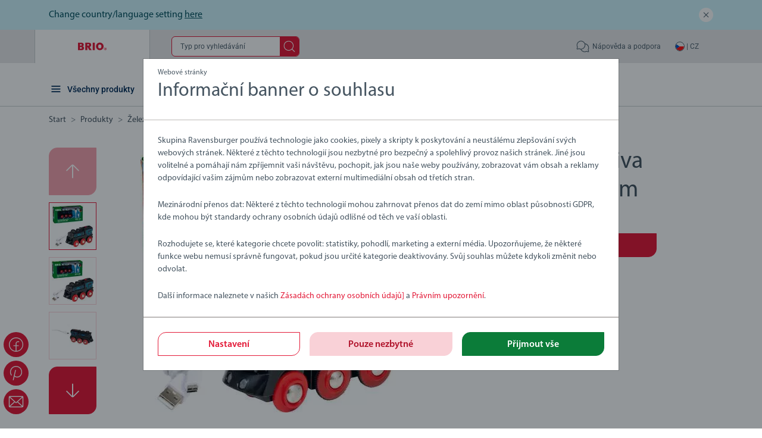

--- FILE ---
content_type: image/svg+xml
request_url: https://www.brio-hracky.cz/assets/icon/shared/video_symbol.svg?h=0af63a52c3e9efaddcad22dd5ba243f979d066c0
body_size: -660
content:
<svg xmlns="http://www.w3.org/2000/svg"><symbol id="video"><path d="m162.72 107.21-47.78-31.86a5.97 5.97 0 0 0-9.28 4.97v63.71a5.97 5.97 0 0 0 9.28 4.98l47.78-31.86a5.98 5.98 0 0 0 0-9.96Zm-45.13 25.67V91.49l31.04 20.7-31.04 20.7Zm89.6-98.35H47.91a21.9 21.9 0 0 0-21.9 21.9v111.5a21.9 21.9 0 0 0 21.9 21.9h159.28a21.9 21.9 0 0 0 21.9-21.9V56.44a21.9 21.9 0 0 0-21.9-21.9Zm9.96 133.4c0 5.5-4.46 9.96-9.96 9.96H47.91a9.96 9.96 0 0 1-9.96-9.96V56.44c0-5.5 4.46-9.96 9.96-9.96h159.28c5.5 0 9.96 4.46 9.96 9.96v111.5Zm-51.77 47.78c0 3.3-2.67 5.97-5.97 5.97H95.7a5.97 5.97 0 1 1 0-11.94h63.71c3.3 0 5.97 2.67 5.97 5.97Z"/></symbol></svg>

--- FILE ---
content_type: image/svg+xml
request_url: https://www.brio-hracky.cz/assets/icon/shared/light_symbol.svg?h=ed5b97fbb519ca2cf49bc07972aac92d42bc1101
body_size: -660
content:
<svg xmlns="http://www.w3.org/2000/svg"><symbol id="light"><path d="M159 212H89a6 6 0 0 0 0 12h70a6 6 0 0 0 0-12ZM199 105a75 75 0 0 0-77-73c-40 1-73 35-73 76a75 75 0 0 0 29 58 15 15 0 0 1 5 12v5a13 13 0 0 0 13 13h56a13 13 0 0 0 13-13v-5a15 15 0 0 1 5-12 76 76 0 0 0 29-61Zm-36 52a27 27 0 0 0-10 21v5a1 1 0 0 1-1 1H96a1 1 0 0 1-1-1v-5a27 27 0 0 0-10-21 63 63 0 0 1-24-49 64 64 0 0 1 61-64 63 63 0 0 1 65 62 64 64 0 0 1-24 51Z"/><path d="M132 60a6 6 0 1 0-2 12 36 36 0 0 1 29 29 6 6 0 1 0 12-2 48 48 0 0 0-39-39Z"/></symbol></svg>

--- FILE ---
content_type: image/svg+xml
request_url: https://www.brio-hracky.cz/assets/icon/shared/battery_symbol.svg?h=9d7b49b08517f46f0577fed520d546ec38548bf3
body_size: -660
content:
<svg xmlns="http://www.w3.org/2000/svg"><symbol id="battery"><path d="M218 95a6 6 0 0 0-6 6v54a6 6 0 0 0 12 0v-54a6 6 0 0 0-6-6ZM178 62H51a19 19 0 0 0-19 19v94a19 19 0 0 0 19 19h127a19 19 0 0 0 19-19V81a19 19 0 0 0-19-19Zm7 113a7 7 0 0 1-7 7H51a7 7 0 0 1-7-7V81a7 7 0 0 1 7-7h127a7 7 0 0 1 7 7Z"/><path d="M128 122h-18l10-25a6 6 0 0 0-11-5l-13 34a6 6 0 0 0 5 8h18l-10 25a6 6 0 0 0 3 8 6 6 0 0 0 3 0 6 6 0 0 0 5-3l14-34a6 6 0 0 0-6-8Z"/></symbol></svg>

--- FILE ---
content_type: text/javascript
request_url: https://ravensburger.cloud/web-evo/js/sharedPopup.cc286c3911d1d016b6b5.es6.min.js
body_size: -719
content:
"use strict";(self.webpackChunkwebevo_frontend=self.webpackChunkwebevo_frontend||[]).push([[440],{4112:(e,t,n)=>{n.r(t),n.d(t,{default:()=>w});var o=n(2208),s=n(4052),a=n.n(s),c=n(6284),r=n(4188);const u=o.c.get("imgLazy");o.c.get("resizeScroll"),new c.c("shared/popup");var i=document.getElementById("auto-popup"),l=new(a())(i),b={init:function(){},show:function(){if(0===r(".modal.show").length&&(null===localStorage.getItem("subscribed")||"newsletterpopup"===window.location.hash.substr(1))){l.show(),u.run();var e=setTimeout(b.subscribe,5e3);i.addEventListener("hide.bs.modal",(function(){clearTimeout(e)}))}},subscribe:function(){localStorage.setItem("subscribed",(new Date).toString())},clearSubscribe:function(){localStorage.setItem("subscribed",null)},checkDate:function(e){var t=new Date,n=new Date(localStorage.getItem("subscribed")),o=new Date((new Date).setDate(t.getDate()-e));n.getTime()<o.getTime()&&(b.clearSubscribe(),b.show())}};const w=b}}]);

--- FILE ---
content_type: text/javascript
request_url: https://ravensburger.cloud/web-evo/js/main.b335c689df52d7b18422.es6.min.js
body_size: 59678
content:
/*! For license information please see main.b335c689df52d7b18422.es6.min.js.LICENSE.txt */
(()=>{var e,t,n,r,i={528:function(e,t,n){e.exports=function(e,t,n,r){"use strict";return class extends n{constructor(t,n){super(),(t=r.getElement(t))&&(this._element=t,this._config=this._getConfig(n),e.set(this._element,this.constructor.DATA_KEY,this))}dispose(){e.remove(this._element,this.constructor.DATA_KEY),t.off(this._element,this.constructor.EVENT_KEY);for(const e of Object.getOwnPropertyNames(this))this[e]=null}_queueCallback(e,t,n=!0){r.executeAfterTransition(e,t,n)}_getConfig(e){return e=this._mergeConfigObj(e,this._element),e=this._configAfterMerge(e),this._typeCheckConfig(e),e}static getInstance(t){return e.get(r.getElement(t),this.DATA_KEY)}static getOrCreateInstance(e,t={}){return this.getInstance(e)||new this(e,"object"==typeof t?t:null)}static get VERSION(){return"5.3.2"}static get DATA_KEY(){return`bs.${this.NAME}`}static get EVENT_KEY(){return`.${this.DATA_KEY}`}static eventName(e){return`${e}${this.EVENT_KEY}`}}}(n(1116),n(7032),n(3148),n(1636))},6511:function(e,t,n){e.exports=function(e,t,n,r){"use strict";const i=".bs.collapse",o=`show${i}`,a=`shown${i}`,s=`hide${i}`,l=`hidden${i}`,c=`click${i}.data-api`,u="show",d="collapse",f="collapsing",p=`:scope .${d} .${d}`,h='[data-bs-toggle="collapse"]',v={parent:null,toggle:!0},g={parent:"(null|element)",toggle:"boolean"};class m extends e{constructor(e,t){super(e,t),this._isTransitioning=!1,this._triggerArray=[];const r=n.find(h);for(const e of r){const t=n.getSelectorFromElement(e),r=n.find(t).filter((e=>e===this._element));null!==t&&r.length&&this._triggerArray.push(e)}this._initializeChildren(),this._config.parent||this._addAriaAndCollapsedClass(this._triggerArray,this._isShown()),this._config.toggle&&this.toggle()}static get Default(){return v}static get DefaultType(){return g}static get NAME(){return"collapse"}toggle(){this._isShown()?this.hide():this.show()}show(){if(this._isTransitioning||this._isShown())return;let e=[];if(this._config.parent&&(e=this._getFirstLevelChildren(".collapse.show, .collapse.collapsing").filter((e=>e!==this._element)).map((e=>m.getOrCreateInstance(e,{toggle:!1})))),e.length&&e[0]._isTransitioning)return;if(t.trigger(this._element,o).defaultPrevented)return;for(const t of e)t.hide();const n=this._getDimension();this._element.classList.remove(d),this._element.classList.add(f),this._element.style[n]=0,this._addAriaAndCollapsedClass(this._triggerArray,!0),this._isTransitioning=!0;const r=`scroll${n[0].toUpperCase()+n.slice(1)}`;this._queueCallback((()=>{this._isTransitioning=!1,this._element.classList.remove(f),this._element.classList.add(d,u),this._element.style[n]="",t.trigger(this._element,a)}),this._element,!0),this._element.style[n]=`${this._element[r]}px`}hide(){if(this._isTransitioning||!this._isShown())return;if(t.trigger(this._element,s).defaultPrevented)return;const e=this._getDimension();this._element.style[e]=`${this._element.getBoundingClientRect()[e]}px`,r.reflow(this._element),this._element.classList.add(f),this._element.classList.remove(d,u);for(const e of this._triggerArray){const t=n.getElementFromSelector(e);t&&!this._isShown(t)&&this._addAriaAndCollapsedClass([e],!1)}this._isTransitioning=!0;this._element.style[e]="",this._queueCallback((()=>{this._isTransitioning=!1,this._element.classList.remove(f),this._element.classList.add(d),t.trigger(this._element,l)}),this._element,!0)}_isShown(e=this._element){return e.classList.contains(u)}_configAfterMerge(e){return e.toggle=Boolean(e.toggle),e.parent=r.getElement(e.parent),e}_getDimension(){return this._element.classList.contains("collapse-horizontal")?"width":"height"}_initializeChildren(){if(!this._config.parent)return;const e=this._getFirstLevelChildren(h);for(const t of e){const e=n.getElementFromSelector(t);e&&this._addAriaAndCollapsedClass([t],this._isShown(e))}}_getFirstLevelChildren(e){const t=n.find(p,this._config.parent);return n.find(e,this._config.parent).filter((e=>!t.includes(e)))}_addAriaAndCollapsedClass(e,t){if(e.length)for(const n of e)n.classList.toggle("collapsed",!t),n.setAttribute("aria-expanded",t)}static jQueryInterface(e){const t={};return"string"==typeof e&&/show|hide/.test(e)&&(t.toggle=!1),this.each((function(){const n=m.getOrCreateInstance(this,t);if("string"==typeof e){if(void 0===n[e])throw new TypeError(`No method named "${e}"`);n[e]()}}))}}return t.on(document,c,h,(function(e){("A"===e.target.tagName||e.delegateTarget&&"A"===e.delegateTarget.tagName)&&e.preventDefault();for(const e of n.getMultipleElementsFromSelector(this))m.getOrCreateInstance(e,{toggle:!1}).toggle()})),r.defineJQueryPlugin(m),m}(n(528),n(7032),n(9512),n(1636))},1116:function(e){e.exports=function(){"use strict";const e=new Map;return{set(t,n,r){e.has(t)||e.set(t,new Map);const i=e.get(t);i.has(n)||0===i.size?i.set(n,r):console.error(`Bootstrap doesn't allow more than one instance per element. Bound instance: ${Array.from(i.keys())[0]}.`)},get:(t,n)=>e.has(t)&&e.get(t).get(n)||null,remove(t,n){if(!e.has(t))return;const r=e.get(t);r.delete(n),0===r.size&&e.delete(t)}}}()},7032:function(e,t,n){e.exports=function(e){"use strict";const t=/[^.]*(?=\..*)\.|.*/,n=/\..*/,r=/::\d+$/,i={};let o=1;const a={mouseenter:"mouseover",mouseleave:"mouseout"},s=new Set(["click","dblclick","mouseup","mousedown","contextmenu","mousewheel","DOMMouseScroll","mouseover","mouseout","mousemove","selectstart","selectend","keydown","keypress","keyup","orientationchange","touchstart","touchmove","touchend","touchcancel","pointerdown","pointermove","pointerup","pointerleave","pointercancel","gesturestart","gesturechange","gestureend","focus","blur","change","reset","select","submit","focusin","focusout","load","unload","beforeunload","resize","move","DOMContentLoaded","readystatechange","error","abort","scroll"]);function l(e,t){return t&&`${t}::${o++}`||e.uidEvent||o++}function c(e){const t=l(e);return e.uidEvent=t,i[t]=i[t]||{},i[t]}function u(e,t,n=null){return Object.values(e).find((e=>e.callable===t&&e.delegationSelector===n))}function d(e,t,n){const r="string"==typeof t,i=r?n:t||n;let o=v(e);return s.has(o)||(o=e),[r,i,o]}function f(e,n,r,i,o){if("string"!=typeof n||!e)return;let[s,f,p]=d(n,r,i);if(n in a){const e=e=>function(t){if(!t.relatedTarget||t.relatedTarget!==t.delegateTarget&&!t.delegateTarget.contains(t.relatedTarget))return e.call(this,t)};f=e(f)}const h=c(e),v=h[p]||(h[p]={}),y=u(v,f,s?r:null);if(y)return void(y.oneOff=y.oneOff&&o);const b=l(f,n.replace(t,"")),w=s?function(e,t,n){return function r(i){const o=e.querySelectorAll(t);for(let{target:a}=i;a&&a!==this;a=a.parentNode)for(const s of o)if(s===a)return m(i,{delegateTarget:a}),r.oneOff&&g.off(e,i.type,t,n),n.apply(a,[i])}}(e,r,f):function(e,t){return function n(r){return m(r,{delegateTarget:e}),n.oneOff&&g.off(e,r.type,t),t.apply(e,[r])}}(e,f);w.delegationSelector=s?r:null,w.callable=f,w.oneOff=o,w.uidEvent=b,v[b]=w,e.addEventListener(p,w,s)}function p(e,t,n,r,i){const o=u(t[n],r,i);o&&(e.removeEventListener(n,o,Boolean(i)),delete t[n][o.uidEvent])}function h(e,t,n,r){const i=t[n]||{};for(const[o,a]of Object.entries(i))o.includes(r)&&p(e,t,n,a.callable,a.delegationSelector)}function v(e){return e=e.replace(n,""),a[e]||e}const g={on(e,t,n,r){f(e,t,n,r,!1)},one(e,t,n,r){f(e,t,n,r,!0)},off(e,t,n,i){if("string"!=typeof t||!e)return;const[o,a,s]=d(t,n,i),l=s!==t,u=c(e),f=u[s]||{},v=t.startsWith(".");if(void 0===a){if(v)for(const n of Object.keys(u))h(e,u,n,t.slice(1));for(const[n,i]of Object.entries(f)){const o=n.replace(r,"");l&&!t.includes(o)||p(e,u,s,i.callable,i.delegationSelector)}}else{if(!Object.keys(f).length)return;p(e,u,s,a,o?n:null)}},trigger(t,n,r){if("string"!=typeof n||!t)return null;const i=e.getjQuery();let o=null,a=!0,s=!0,l=!1;n!==v(n)&&i&&(o=i.Event(n,r),i(t).trigger(o),a=!o.isPropagationStopped(),s=!o.isImmediatePropagationStopped(),l=o.isDefaultPrevented());const c=m(new Event(n,{bubbles:a,cancelable:!0}),r);return l&&c.preventDefault(),s&&t.dispatchEvent(c),c.defaultPrevented&&o&&o.preventDefault(),c}};function m(e,t={}){for(const[n,r]of Object.entries(t))try{e[n]=r}catch(t){Object.defineProperty(e,n,{configurable:!0,get:()=>r})}return e}return g}(n(1636))},2312:function(e){e.exports=function(){"use strict";function e(e){if("true"===e)return!0;if("false"===e)return!1;if(e===Number(e).toString())return Number(e);if(""===e||"null"===e)return null;if("string"!=typeof e)return e;try{return JSON.parse(decodeURIComponent(e))}catch(t){return e}}function t(e){return e.replace(/[A-Z]/g,(e=>`-${e.toLowerCase()}`))}return{setDataAttribute(e,n,r){e.setAttribute(`data-bs-${t(n)}`,r)},removeDataAttribute(e,n){e.removeAttribute(`data-bs-${t(n)}`)},getDataAttributes(t){if(!t)return{};const n={},r=Object.keys(t.dataset).filter((e=>e.startsWith("bs")&&!e.startsWith("bsConfig")));for(const i of r){let r=i.replace(/^bs/,"");r=r.charAt(0).toLowerCase()+r.slice(1,r.length),n[r]=e(t.dataset[i])}return n},getDataAttribute:(n,r)=>e(n.getAttribute(`data-bs-${t(r)}`))}}()},9512:function(e,t,n){e.exports=function(e){"use strict";const t=t=>{let n=t.getAttribute("data-bs-target");if(!n||"#"===n){let r=t.getAttribute("href");if(!r||!r.includes("#")&&!r.startsWith("."))return null;r.includes("#")&&!r.startsWith("#")&&(r=`#${r.split("#")[1]}`),n=r&&"#"!==r?e.parseSelector(r.trim()):null}return n},n={find:(e,t=document.documentElement)=>[].concat(...Element.prototype.querySelectorAll.call(t,e)),findOne:(e,t=document.documentElement)=>Element.prototype.querySelector.call(t,e),children:(e,t)=>[].concat(...e.children).filter((e=>e.matches(t))),parents(e,t){const n=[];let r=e.parentNode.closest(t);for(;r;)n.push(r),r=r.parentNode.closest(t);return n},prev(e,t){let n=e.previousElementSibling;for(;n;){if(n.matches(t))return[n];n=n.previousElementSibling}return[]},next(e,t){let n=e.nextElementSibling;for(;n;){if(n.matches(t))return[n];n=n.nextElementSibling}return[]},focusableChildren(t){const n=["a","button","input","textarea","select","details","[tabindex]",'[contenteditable="true"]'].map((e=>`${e}:not([tabindex^="-"])`)).join(",");return this.find(n,t).filter((t=>!e.isDisabled(t)&&e.isVisible(t)))},getSelectorFromElement(e){const r=t(e);return r&&n.findOne(r)?r:null},getElementFromSelector(e){const r=t(e);return r?n.findOne(r):null},getMultipleElementsFromSelector(e){const r=t(e);return r?n.find(r):[]}};return n}(n(1636))},4052:function(e,t,n){e.exports=function(e,t,n,r,i,o,a,s){"use strict";const l=".bs.modal",c=`hide${l}`,u=`hidePrevented${l}`,d=`hidden${l}`,f=`show${l}`,p=`shown${l}`,h=`resize${l}`,v=`click.dismiss${l}`,g=`mousedown.dismiss${l}`,m=`keydown.dismiss${l}`,y=`click${l}.data-api`,b="modal-open",w="show",x="modal-static",k={backdrop:!0,focus:!0,keyboard:!0},C={backdrop:"(boolean|string)",focus:"boolean",keyboard:"boolean"};class T extends e{constructor(e,t){super(e,t),this._dialog=n.findOne(".modal-dialog",this._element),this._backdrop=this._initializeBackDrop(),this._focustrap=this._initializeFocusTrap(),this._isShown=!1,this._isTransitioning=!1,this._scrollBar=new s,this._addEventListeners()}static get Default(){return k}static get DefaultType(){return C}static get NAME(){return"modal"}toggle(e){return this._isShown?this.hide():this.show(e)}show(e){this._isShown||this._isTransitioning||t.trigger(this._element,f,{relatedTarget:e}).defaultPrevented||(this._isShown=!0,this._isTransitioning=!0,this._scrollBar.hide(),document.body.classList.add(b),this._adjustDialog(),this._backdrop.show((()=>this._showElement(e))))}hide(){this._isShown&&!this._isTransitioning&&(t.trigger(this._element,c).defaultPrevented||(this._isShown=!1,this._isTransitioning=!0,this._focustrap.deactivate(),this._element.classList.remove(w),this._queueCallback((()=>this._hideModal()),this._element,this._isAnimated())))}dispose(){t.off(window,l),t.off(this._dialog,l),this._backdrop.dispose(),this._focustrap.deactivate(),super.dispose()}handleUpdate(){this._adjustDialog()}_initializeBackDrop(){return new r({isVisible:Boolean(this._config.backdrop),isAnimated:this._isAnimated()})}_initializeFocusTrap(){return new o({trapElement:this._element})}_showElement(e){document.body.contains(this._element)||document.body.append(this._element),this._element.style.display="block",this._element.removeAttribute("aria-hidden"),this._element.setAttribute("aria-modal",!0),this._element.setAttribute("role","dialog"),this._element.scrollTop=0;const r=n.findOne(".modal-body",this._dialog);r&&(r.scrollTop=0),a.reflow(this._element),this._element.classList.add(w);this._queueCallback((()=>{this._config.focus&&this._focustrap.activate(),this._isTransitioning=!1,t.trigger(this._element,p,{relatedTarget:e})}),this._dialog,this._isAnimated())}_addEventListeners(){t.on(this._element,m,(e=>{"Escape"===e.key&&(this._config.keyboard?this.hide():this._triggerBackdropTransition())})),t.on(window,h,(()=>{this._isShown&&!this._isTransitioning&&this._adjustDialog()})),t.on(this._element,g,(e=>{t.one(this._element,v,(t=>{this._element===e.target&&this._element===t.target&&("static"!==this._config.backdrop?this._config.backdrop&&this.hide():this._triggerBackdropTransition())}))}))}_hideModal(){this._element.style.display="none",this._element.setAttribute("aria-hidden",!0),this._element.removeAttribute("aria-modal"),this._element.removeAttribute("role"),this._isTransitioning=!1,this._backdrop.hide((()=>{document.body.classList.remove(b),this._resetAdjustments(),this._scrollBar.reset(),t.trigger(this._element,d)}))}_isAnimated(){return this._element.classList.contains("fade")}_triggerBackdropTransition(){if(t.trigger(this._element,u).defaultPrevented)return;const e=this._element.scrollHeight>document.documentElement.clientHeight,n=this._element.style.overflowY;"hidden"===n||this._element.classList.contains(x)||(e||(this._element.style.overflowY="hidden"),this._element.classList.add(x),this._queueCallback((()=>{this._element.classList.remove(x),this._queueCallback((()=>{this._element.style.overflowY=n}),this._dialog)}),this._dialog),this._element.focus())}_adjustDialog(){const e=this._element.scrollHeight>document.documentElement.clientHeight,t=this._scrollBar.getWidth(),n=t>0;if(n&&!e){const e=a.isRTL()?"paddingLeft":"paddingRight";this._element.style[e]=`${t}px`}if(!n&&e){const e=a.isRTL()?"paddingRight":"paddingLeft";this._element.style[e]=`${t}px`}}_resetAdjustments(){this._element.style.paddingLeft="",this._element.style.paddingRight=""}static jQueryInterface(e,t){return this.each((function(){const n=T.getOrCreateInstance(this,e);if("string"==typeof e){if(void 0===n[e])throw new TypeError(`No method named "${e}"`);n[e](t)}}))}}return t.on(document,y,'[data-bs-toggle="modal"]',(function(e){const r=n.getElementFromSelector(this);["A","AREA"].includes(this.tagName)&&e.preventDefault(),t.one(r,f,(e=>{e.defaultPrevented||t.one(r,d,(()=>{a.isVisible(this)&&this.focus()}))}));const i=n.findOne(".modal.show");i&&T.getInstance(i).hide(),T.getOrCreateInstance(r).toggle(this)})),i.enableDismissTrigger(T),a.defineJQueryPlugin(T),T}(n(528),n(7032),n(9512),n(4668),n(4540),n(8420),n(1636),n(4660))},4668:function(e,t,n){e.exports=function(e,t,n){"use strict";const r="backdrop",i="show",o=`mousedown.bs.${r}`,a={className:"modal-backdrop",clickCallback:null,isAnimated:!1,isVisible:!0,rootElement:"body"},s={className:"string",clickCallback:"(function|null)",isAnimated:"boolean",isVisible:"boolean",rootElement:"(element|string)"};return class extends t{constructor(e){super(),this._config=this._getConfig(e),this._isAppended=!1,this._element=null}static get Default(){return a}static get DefaultType(){return s}static get NAME(){return r}show(e){if(!this._config.isVisible)return void n.execute(e);this._append();const t=this._getElement();this._config.isAnimated&&n.reflow(t),t.classList.add(i),this._emulateAnimation((()=>{n.execute(e)}))}hide(e){this._config.isVisible?(this._getElement().classList.remove(i),this._emulateAnimation((()=>{this.dispose(),n.execute(e)}))):n.execute(e)}dispose(){this._isAppended&&(e.off(this._element,o),this._element.remove(),this._isAppended=!1)}_getElement(){if(!this._element){const e=document.createElement("div");e.className=this._config.className,this._config.isAnimated&&e.classList.add("fade"),this._element=e}return this._element}_configAfterMerge(e){return e.rootElement=n.getElement(e.rootElement),e}_append(){if(this._isAppended)return;const t=this._getElement();this._config.rootElement.append(t),e.on(t,o,(()=>{n.execute(this._config.clickCallback)})),this._isAppended=!0}_emulateAnimation(e){n.executeAfterTransition(e,this._getElement(),this._config.isAnimated)}}}(n(7032),n(3148),n(1636))},4540:function(e,t,n){!function(e,t,n,r){"use strict";e.enableDismissTrigger=(e,i="hide")=>{const o=`click.dismiss${e.EVENT_KEY}`,a=e.NAME;t.on(document,o,`[data-bs-dismiss="${a}"]`,(function(t){if(["A","AREA"].includes(this.tagName)&&t.preventDefault(),r.isDisabled(this))return;const o=n.getElementFromSelector(this)||this.closest(`.${a}`);e.getOrCreateInstance(o)[i]()}))},Object.defineProperty(e,Symbol.toStringTag,{value:"Module"})}(t,n(7032),n(9512),n(1636))},3148:function(e,t,n){e.exports=function(e,t){"use strict";return class{static get Default(){return{}}static get DefaultType(){return{}}static get NAME(){throw new Error('You have to implement the static method "NAME", for each component!')}_getConfig(e){return e=this._mergeConfigObj(e),e=this._configAfterMerge(e),this._typeCheckConfig(e),e}_configAfterMerge(e){return e}_mergeConfigObj(n,r){const i=t.isElement(r)?e.getDataAttribute(r,"config"):{};return{...this.constructor.Default,..."object"==typeof i?i:{},...t.isElement(r)?e.getDataAttributes(r):{},..."object"==typeof n?n:{}}}_typeCheckConfig(e,n=this.constructor.DefaultType){for(const[r,i]of Object.entries(n)){const n=e[r],o=t.isElement(n)?"element":t.toType(n);if(!new RegExp(i).test(o))throw new TypeError(`${this.constructor.NAME.toUpperCase()}: Option "${r}" provided type "${o}" but expected type "${i}".`)}}}}(n(2312),n(1636))},8420:function(e,t,n){e.exports=function(e,t,n){"use strict";const r=".bs.focustrap",i=`focusin${r}`,o=`keydown.tab${r}`,a="backward",s={autofocus:!0,trapElement:null},l={autofocus:"boolean",trapElement:"element"};return class extends n{constructor(e){super(),this._config=this._getConfig(e),this._isActive=!1,this._lastTabNavDirection=null}static get Default(){return s}static get DefaultType(){return l}static get NAME(){return"focustrap"}activate(){this._isActive||(this._config.autofocus&&this._config.trapElement.focus(),e.off(document,r),e.on(document,i,(e=>this._handleFocusin(e))),e.on(document,o,(e=>this._handleKeydown(e))),this._isActive=!0)}deactivate(){this._isActive&&(this._isActive=!1,e.off(document,r))}_handleFocusin(e){const{trapElement:n}=this._config;if(e.target===document||e.target===n||n.contains(e.target))return;const r=t.focusableChildren(n);0===r.length?n.focus():this._lastTabNavDirection===a?r[r.length-1].focus():r[0].focus()}_handleKeydown(e){"Tab"===e.key&&(this._lastTabNavDirection=e.shiftKey?a:"forward")}}}(n(7032),n(9512),n(3148))},1636:function(e,t){!function(e){"use strict";const t="transitionend",n=e=>(e&&window.CSS&&window.CSS.escape&&(e=e.replace(/#([^\s"#']+)/g,((e,t)=>`#${CSS.escape(t)}`))),e),r=e=>{if(!e)return 0;let{transitionDuration:t,transitionDelay:n}=window.getComputedStyle(e);const r=Number.parseFloat(t),i=Number.parseFloat(n);return r||i?(t=t.split(",")[0],n=n.split(",")[0],1e3*(Number.parseFloat(t)+Number.parseFloat(n))):0},i=e=>{e.dispatchEvent(new Event(t))},o=e=>!(!e||"object"!=typeof e)&&(void 0!==e.jquery&&(e=e[0]),void 0!==e.nodeType),a=e=>{if(!document.documentElement.attachShadow)return null;if("function"==typeof e.getRootNode){const t=e.getRootNode();return t instanceof ShadowRoot?t:null}return e instanceof ShadowRoot?e:e.parentNode?a(e.parentNode):null},s=()=>window.jQuery&&!document.body.hasAttribute("data-bs-no-jquery")?window.jQuery:null,l=[],c=e=>{"loading"===document.readyState?(l.length||document.addEventListener("DOMContentLoaded",(()=>{for(const e of l)e()})),l.push(e)):e()},u=(e,t=[],n=e)=>"function"==typeof e?e(...t):n;e.defineJQueryPlugin=e=>{c((()=>{const t=s();if(t){const n=e.NAME,r=t.fn[n];t.fn[n]=e.jQueryInterface,t.fn[n].Constructor=e,t.fn[n].noConflict=()=>(t.fn[n]=r,e.jQueryInterface)}}))},e.execute=u,e.executeAfterTransition=(e,n,o=!0)=>{if(!o)return void u(e);const a=r(n)+5;let s=!1;const l=({target:r})=>{r===n&&(s=!0,n.removeEventListener(t,l),u(e))};n.addEventListener(t,l),setTimeout((()=>{s||i(n)}),a)},e.findShadowRoot=a,e.getElement=e=>o(e)?e.jquery?e[0]:e:"string"==typeof e&&e.length>0?document.querySelector(n(e)):null,e.getNextActiveElement=(e,t,n,r)=>{const i=e.length;let o=e.indexOf(t);return-1===o?!n&&r?e[i-1]:e[0]:(o+=n?1:-1,r&&(o=(o+i)%i),e[Math.max(0,Math.min(o,i-1))])},e.getTransitionDurationFromElement=r,e.getUID=e=>{do{e+=Math.floor(1e6*Math.random())}while(document.getElementById(e));return e},e.getjQuery=s,e.isDisabled=e=>!e||e.nodeType!==Node.ELEMENT_NODE||!!e.classList.contains("disabled")||(void 0!==e.disabled?e.disabled:e.hasAttribute("disabled")&&"false"!==e.getAttribute("disabled")),e.isElement=o,e.isRTL=()=>"rtl"===document.documentElement.dir,e.isVisible=e=>{if(!o(e)||0===e.getClientRects().length)return!1;const t="visible"===getComputedStyle(e).getPropertyValue("visibility"),n=e.closest("details:not([open])");if(!n)return t;if(n!==e){const t=e.closest("summary");if(t&&t.parentNode!==n)return!1;if(null===t)return!1}return t},e.noop=()=>{},e.onDOMContentLoaded=c,e.parseSelector=n,e.reflow=e=>{e.offsetHeight},e.toType=e=>null==e?`${e}`:Object.prototype.toString.call(e).match(/\s([a-z]+)/i)[1].toLowerCase(),e.triggerTransitionEnd=i,Object.defineProperty(e,Symbol.toStringTag,{value:"Module"})}(t)},4660:function(e,t,n){e.exports=function(e,t,n){"use strict";const r=".fixed-top, .fixed-bottom, .is-fixed, .sticky-top",i=".sticky-top",o="padding-right",a="margin-right";return class{constructor(){this._element=document.body}getWidth(){const e=document.documentElement.clientWidth;return Math.abs(window.innerWidth-e)}hide(){const e=this.getWidth();this._disableOverFlow(),this._setElementAttributes(this._element,o,(t=>t+e)),this._setElementAttributes(r,o,(t=>t+e)),this._setElementAttributes(i,a,(t=>t-e))}reset(){this._resetElementAttributes(this._element,"overflow"),this._resetElementAttributes(this._element,o),this._resetElementAttributes(r,o),this._resetElementAttributes(i,a)}isOverflowing(){return this.getWidth()>0}_disableOverFlow(){this._saveInitialAttribute(this._element,"overflow"),this._element.style.overflow="hidden"}_setElementAttributes(e,t,n){const r=this.getWidth();this._applyManipulationCallback(e,(e=>{if(e!==this._element&&window.innerWidth>e.clientWidth+r)return;this._saveInitialAttribute(e,t);const i=window.getComputedStyle(e).getPropertyValue(t);e.style.setProperty(t,`${n(Number.parseFloat(i))}px`)}))}_saveInitialAttribute(t,n){const r=t.style.getPropertyValue(n);r&&e.setDataAttribute(t,n,r)}_resetElementAttributes(t,n){this._applyManipulationCallback(t,(t=>{const r=e.getDataAttribute(t,n);null!==r?(e.removeDataAttribute(t,n),t.style.setProperty(n,r)):t.style.removeProperty(n)}))}_applyManipulationCallback(e,r){if(n.isElement(e))r(e);else for(const n of t.find(e,this._element))r(n)}}}(n(2312),n(9512),n(1636))},5035:(e,t)=>{"use strict";function n(e){return"object"!=typeof e||"toString"in e?e:Object.prototype.toString.call(e).slice(8,-1)}Object.defineProperty(t,"__esModule",{value:!0});var r="object"==typeof process&&!0;function i(e,t){if(!e){if(r)throw new Error("Invariant failed");throw new Error(t())}}t.invariant=i;var o=Object.prototype.hasOwnProperty,a=Array.prototype.splice,s=Object.prototype.toString;function l(e){return s.call(e).slice(8,-1)}var c=Object.assign||function(e,t){return u(t).forEach((function(n){o.call(t,n)&&(e[n]=t[n])})),e},u="function"==typeof Object.getOwnPropertySymbols?function(e){return Object.keys(e).concat(Object.getOwnPropertySymbols(e))}:function(e){return Object.keys(e)};function d(e){return Array.isArray(e)?c(e.constructor(e.length),e):"Map"===l(e)?new Map(e):"Set"===l(e)?new Set(e):e&&"object"==typeof e?c(Object.create(Object.getPrototypeOf(e)),e):e}var f=function(){function e(){this.commands=c({},p),this.update=this.update.bind(this),this.update.extend=this.extend=this.extend.bind(this),this.update.isEquals=function(e,t){return e===t},this.update.newContext=function(){return(new e).update}}return Object.defineProperty(e.prototype,"isEquals",{get:function(){return this.update.isEquals},set:function(e){this.update.isEquals=e},enumerable:!0,configurable:!0}),e.prototype.extend=function(e,t){this.commands[e]=t},e.prototype.update=function(e,t){var n=this,r="function"==typeof t?{$apply:t}:t;Array.isArray(e)&&Array.isArray(r)||i(!Array.isArray(r),(function(){return"update(): You provided an invalid spec to update(). The spec may not contain an array except as the value of $set, $push, $unshift, $splice or any custom command allowing an array value."})),i("object"==typeof r&&null!==r,(function(){return"update(): You provided an invalid spec to update(). The spec and every included key path must be plain objects containing one of the following commands: "+Object.keys(n.commands).join(", ")+"."}));var a=e;return u(r).forEach((function(t){if(o.call(n.commands,t)){var i=e===a;a=n.commands[t](r[t],a,r,e),i&&n.isEquals(a,e)&&(a=e)}else{var s="Map"===l(e)?n.update(e.get(t),r[t]):n.update(e[t],r[t]),c="Map"===l(a)?a.get(t):a[t];n.isEquals(s,c)&&(void 0!==s||o.call(e,t))||(a===e&&(a=d(e)),"Map"===l(a)?a.set(t,s):a[t]=s)}})),a},e}();t.Context=f;var p={$push:function(e,t,n){return v(t,n,"$push"),e.length?t.concat(e):t},$unshift:function(e,t,n){return v(t,n,"$unshift"),e.length?e.concat(t):t},$splice:function(e,t,r,o){return function(e,t){i(Array.isArray(e),(function(){return"Expected $splice target to be an array; got "+n(e)})),m(t.$splice)}(t,r),e.forEach((function(e){m(e),t===o&&e.length&&(t=d(o)),a.apply(t,e)})),t},$set:function(e,t,n){return function(e){i(1===Object.keys(e).length,(function(){return"Cannot have more than one key in an object with $set"}))}(n),e},$toggle:function(e,t){g(e,"$toggle");var n=e.length?d(t):t;return e.forEach((function(e){n[e]=!t[e]})),n},$unset:function(e,t,n,r){return g(e,"$unset"),e.forEach((function(e){Object.hasOwnProperty.call(t,e)&&(t===r&&(t=d(r)),delete t[e])})),t},$add:function(e,t,n,r){return y(t,"$add"),g(e,"$add"),"Map"===l(t)?e.forEach((function(e){var n=e[0],i=e[1];t===r&&t.get(n)!==i&&(t=d(r)),t.set(n,i)})):e.forEach((function(e){t!==r||t.has(e)||(t=d(r)),t.add(e)})),t},$remove:function(e,t,n,r){return y(t,"$remove"),g(e,"$remove"),e.forEach((function(e){t===r&&t.has(e)&&(t=d(r)),t.delete(e)})),t},$merge:function(e,t,r,o){var a,s;return a=t,i((s=e)&&"object"==typeof s,(function(){return"update(): $merge expects a spec of type 'object'; got "+n(s)})),i(a&&"object"==typeof a,(function(){return"update(): $merge expects a target of type 'object'; got "+n(a)})),u(e).forEach((function(n){e[n]!==t[n]&&(t===o&&(t=d(o)),t[n]=e[n])})),t},$apply:function(e,t){var r;return i("function"==typeof(r=e),(function(){return"update(): expected spec of $apply to be a function; got "+n(r)+"."})),e(t)}},h=new f;function v(e,t,r){i(Array.isArray(e),(function(){return"update(): expected target of "+n(r)+" to be an array; got "+n(e)+"."})),g(t[r],r)}function g(e,t){i(Array.isArray(e),(function(){return"update(): expected spec of "+n(t)+" to be an array; got "+n(e)+". Did you forget to wrap your parameter in an array?"}))}function m(e){i(Array.isArray(e),(function(){return"update(): expected spec of $splice to be an array of arrays; got "+n(e)+". Did you forget to wrap your parameters in an array?"}))}function y(e,t){var r=l(e);i("Map"===r||"Set"===r,(function(){return"update(): "+n(t)+" expects a target of type Set or Map; got "+n(r)}))}t.isEquals=h.update.isEquals,t.extend=h.extend,t.default=h.update,t.default.default=e.exports=c(t.default,t)},3332:(e,t,n)=>{var r,i;r=[n(9792),n(3056),n(8560),n(7400),n(3632),n(1392),n(4016),n(3024),n(5028),n(312),n(4416),n(1884)],void 0===(i=function(e,t,n,r,i,o,a){"use strict";var s=/%20/g,l=/#.*$/,c=/([?&])_=[^&]*/,u=/^(.*?):[ \t]*([^\r\n]*)$/gm,d=/^(?:GET|HEAD)$/,f=/^\/\//,p={},h={},v="*/".concat("*"),g=t.createElement("a");function m(e){return function(t,i){"string"!=typeof t&&(i=t,t="*");var o,a=0,s=t.toLowerCase().match(r)||[];if(n(i))for(;o=s[a++];)"+"===o[0]?(o=o.slice(1)||"*",(e[o]=e[o]||[]).unshift(i)):(e[o]=e[o]||[]).push(i)}}function y(t,n,r,i){var o={},a=t===h;function s(l){var c;return o[l]=!0,e.each(t[l]||[],(function(e,t){var l=t(n,r,i);return"string"!=typeof l||a||o[l]?a?!(c=l):void 0:(n.dataTypes.unshift(l),s(l),!1)})),c}return s(n.dataTypes[0])||!o["*"]&&s("*")}function b(t,n){var r,i,o=e.ajaxSettings.flatOptions||{};for(r in n)void 0!==n[r]&&((o[r]?t:i||(i={}))[r]=n[r]);return i&&e.extend(!0,t,i),t}return g.href=i.href,e.extend({active:0,lastModified:{},etag:{},ajaxSettings:{url:i.href,type:"GET",isLocal:/^(?:about|app|app-storage|.+-extension|file|res|widget):$/.test(i.protocol),global:!0,processData:!0,async:!0,contentType:"application/x-www-form-urlencoded; charset=UTF-8",accepts:{"*":v,text:"text/plain",html:"text/html",xml:"application/xml, text/xml",json:"application/json, text/javascript"},contents:{xml:/\bxml\b/,html:/\bhtml/,json:/\bjson\b/},responseFields:{xml:"responseXML",text:"responseText",json:"responseJSON"},converters:{"* text":String,"text html":!0,"text json":JSON.parse,"text xml":e.parseXML},flatOptions:{url:!0,context:!0}},ajaxSetup:function(t,n){return n?b(b(t,e.ajaxSettings),n):b(e.ajaxSettings,t)},ajaxPrefilter:m(p),ajaxTransport:m(h),ajax:function(n,m){"object"==typeof n&&(m=n,n=void 0),m=m||{};var b,w,x,k,C,T,S,E,_,A,D=e.ajaxSetup({},m),j=D.context||D,O=D.context&&(j.nodeType||j.jquery)?e(j):e.event,L=e.Deferred(),P=e.Callbacks("once memory"),N=D.statusCode||{},F={},M={},$="canceled",q={readyState:0,getResponseHeader:function(e){var t;if(S){if(!k)for(k={};t=u.exec(x);)k[t[1].toLowerCase()+" "]=(k[t[1].toLowerCase()+" "]||[]).concat(t[2]);t=k[e.toLowerCase()+" "]}return null==t?null:t.join(", ")},getAllResponseHeaders:function(){return S?x:null},setRequestHeader:function(e,t){return null==S&&(e=M[e.toLowerCase()]=M[e.toLowerCase()]||e,F[e]=t),this},overrideMimeType:function(e){return null==S&&(D.mimeType=e),this},statusCode:function(e){var t;if(e)if(S)q.always(e[q.status]);else for(t in e)N[t]=[N[t],e[t]];return this},abort:function(e){var t=e||$;return b&&b.abort(t),I(0,t),this}};if(L.promise(q),D.url=((n||D.url||i.href)+"").replace(f,i.protocol+"//"),D.type=m.method||m.type||D.method||D.type,D.dataTypes=(D.dataType||"*").toLowerCase().match(r)||[""],null==D.crossDomain){T=t.createElement("a");try{T.href=D.url,T.href=T.href,D.crossDomain=g.protocol+"//"+g.host!=T.protocol+"//"+T.host}catch(e){D.crossDomain=!0}}if(D.data&&D.processData&&"string"!=typeof D.data&&(D.data=e.param(D.data,D.traditional)),y(p,D,m,q),S)return q;for(_ in(E=e.event&&D.global)&&0==e.active++&&e.event.trigger("ajaxStart"),D.type=D.type.toUpperCase(),D.hasContent=!d.test(D.type),w=D.url.replace(l,""),D.hasContent?D.data&&D.processData&&0===(D.contentType||"").indexOf("application/x-www-form-urlencoded")&&(D.data=D.data.replace(s,"+")):(A=D.url.slice(w.length),D.data&&(D.processData||"string"==typeof D.data)&&(w+=(a.test(w)?"&":"?")+D.data,delete D.data),!1===D.cache&&(w=w.replace(c,"$1"),A=(a.test(w)?"&":"?")+"_="+o.guid+++A),D.url=w+A),D.ifModified&&(e.lastModified[w]&&q.setRequestHeader("If-Modified-Since",e.lastModified[w]),e.etag[w]&&q.setRequestHeader("If-None-Match",e.etag[w])),(D.data&&D.hasContent&&!1!==D.contentType||m.contentType)&&q.setRequestHeader("Content-Type",D.contentType),q.setRequestHeader("Accept",D.dataTypes[0]&&D.accepts[D.dataTypes[0]]?D.accepts[D.dataTypes[0]]+("*"!==D.dataTypes[0]?", "+v+"; q=0.01":""):D.accepts["*"]),D.headers)q.setRequestHeader(_,D.headers[_]);if(D.beforeSend&&(!1===D.beforeSend.call(j,q,D)||S))return q.abort();if($="abort",P.add(D.complete),q.done(D.success),q.fail(D.error),b=y(h,D,m,q)){if(q.readyState=1,E&&O.trigger("ajaxSend",[q,D]),S)return q;D.async&&D.timeout>0&&(C=window.setTimeout((function(){q.abort("timeout")}),D.timeout));try{S=!1,b.send(F,I)}catch(e){if(S)throw e;I(-1,e)}}else I(-1,"No Transport");function I(t,n,r,i){var o,a,s,l,c,u=n;S||(S=!0,C&&window.clearTimeout(C),b=void 0,x=i||"",q.readyState=t>0?4:0,o=t>=200&&t<300||304===t,r&&(l=function(e,t,n){for(var r,i,o,a,s=e.contents,l=e.dataTypes;"*"===l[0];)l.shift(),void 0===r&&(r=e.mimeType||t.getResponseHeader("Content-Type"));if(r)for(i in s)if(s[i]&&s[i].test(r)){l.unshift(i);break}if(l[0]in n)o=l[0];else{for(i in n){if(!l[0]||e.converters[i+" "+l[0]]){o=i;break}a||(a=i)}o=o||a}if(o)return o!==l[0]&&l.unshift(o),n[o]}(D,q,r)),!o&&e.inArray("script",D.dataTypes)>-1&&e.inArray("json",D.dataTypes)<0&&(D.converters["text script"]=function(){}),l=function(e,t,n,r){var i,o,a,s,l,c={},u=e.dataTypes.slice();if(u[1])for(a in e.converters)c[a.toLowerCase()]=e.converters[a];for(o=u.shift();o;)if(e.responseFields[o]&&(n[e.responseFields[o]]=t),!l&&r&&e.dataFilter&&(t=e.dataFilter(t,e.dataType)),l=o,o=u.shift())if("*"===o)o=l;else if("*"!==l&&l!==o){if(!(a=c[l+" "+o]||c["* "+o]))for(i in c)if((s=i.split(" "))[1]===o&&(a=c[l+" "+s[0]]||c["* "+s[0]])){!0===a?a=c[i]:!0!==c[i]&&(o=s[0],u.unshift(s[1]));break}if(!0!==a)if(a&&e.throws)t=a(t);else try{t=a(t)}catch(e){return{state:"parsererror",error:a?e:"No conversion from "+l+" to "+o}}}return{state:"success",data:t}}(D,l,q,o),o?(D.ifModified&&((c=q.getResponseHeader("Last-Modified"))&&(e.lastModified[w]=c),(c=q.getResponseHeader("etag"))&&(e.etag[w]=c)),204===t||"HEAD"===D.type?u="nocontent":304===t?u="notmodified":(u=l.state,a=l.data,o=!(s=l.error))):(s=u,!t&&u||(u="error",t<0&&(t=0))),q.status=t,q.statusText=(n||u)+"",o?L.resolveWith(j,[a,u,q]):L.rejectWith(j,[q,u,s]),q.statusCode(N),N=void 0,E&&O.trigger(o?"ajaxSuccess":"ajaxError",[q,D,o?a:s]),P.fireWith(j,[q,u]),E&&(O.trigger("ajaxComplete",[q,D]),--e.active||e.event.trigger("ajaxStop")))}return q},getJSON:function(t,n,r){return e.get(t,n,r,"json")},getScript:function(t,n){return e.get(t,void 0,n,"script")}}),e.each(["get","post"],(function(t,r){e[r]=function(t,i,o,a){return n(i)&&(a=a||o,o=i,i=void 0),e.ajax(e.extend({url:t,type:r,dataType:a,data:i,success:o},e.isPlainObject(t)&&t))}})),e.ajaxPrefilter((function(e){var t;for(t in e.headers)"content-type"===t.toLowerCase()&&(e.contentType=e.headers[t]||"")})),e}.apply(t,r))||(e.exports=i)},3872:(e,t,n)=>{var r,i;r=[n(9792),n(8560),n(1392),n(4016),n(3332)],void 0===(i=function(e,t,n,r){"use strict";var i=[],o=/(=)\?(?=&|$)|\?\?/;e.ajaxSetup({jsonp:"callback",jsonpCallback:function(){var t=i.pop()||e.expando+"_"+n.guid++;return this[t]=!0,t}}),e.ajaxPrefilter("json jsonp",(function(n,a,s){var l,c,u,d=!1!==n.jsonp&&(o.test(n.url)?"url":"string"==typeof n.data&&0===(n.contentType||"").indexOf("application/x-www-form-urlencoded")&&o.test(n.data)&&"data");if(d||"jsonp"===n.dataTypes[0])return l=n.jsonpCallback=t(n.jsonpCallback)?n.jsonpCallback():n.jsonpCallback,d?n[d]=n[d].replace(o,"$1"+l):!1!==n.jsonp&&(n.url+=(r.test(n.url)?"&":"?")+n.jsonp+"="+l),n.converters["script json"]=function(){return u||e.error(l+" was not called"),u[0]},n.dataTypes[0]="json",c=window[l],window[l]=function(){u=arguments},s.always((function(){void 0===c?e(window).removeProp(l):window[l]=c,n[l]&&(n.jsonpCallback=a.jsonpCallback,i.push(l)),u&&t(c)&&c(u[0]),u=c=void 0})),"script"}))}.apply(t,r))||(e.exports=i)},6424:(e,t,n)=>{var r,i;r=[n(9792),n(5464),n(8560),n(9080),n(3332),n(2840),n(3376),n(8800)],void 0===(i=function(e,t,n){"use strict";e.fn.load=function(r,i,o){var a,s,l,c=this,u=r.indexOf(" ");return u>-1&&(a=t(r.slice(u)),r=r.slice(0,u)),n(i)?(o=i,i=void 0):i&&"object"==typeof i&&(s="POST"),c.length>0&&e.ajax({url:r,type:s||"GET",dataType:"html",data:i}).done((function(t){l=arguments,c.html(a?e("<div>").append(e.parseHTML(t)).find(a):t)})).always(o&&function(e,t){c.each((function(){o.apply(this,l||[e.responseText,t,e])}))}),this}}.apply(t,r))||(e.exports=i)},5080:(e,t,n)=>{var r,i;r=[n(9792),n(3056),n(3332)],void 0===(i=function(e,t){"use strict";e.ajaxPrefilter((function(e){e.crossDomain&&(e.contents.script=!1)})),e.ajaxSetup({accepts:{script:"text/javascript, application/javascript, application/ecmascript, application/x-ecmascript"},contents:{script:/\b(?:java|ecma)script\b/},converters:{"text script":function(t){return e.globalEval(t),t}}}),e.ajaxPrefilter("script",(function(e){void 0===e.cache&&(e.cache=!1),e.crossDomain&&(e.type="GET")})),e.ajaxTransport("script",(function(n){var r,i;if(n.crossDomain||n.scriptAttrs)return{send:function(o,a){r=e("<script>").attr(n.scriptAttrs||{}).prop({charset:n.scriptCharset,src:n.url}).on("load error",i=function(e){r.remove(),i=null,e&&a("error"===e.type?404:200,e.type)}),t.head.appendChild(r[0])},abort:function(){i&&i()}}}))}.apply(t,r))||(e.exports=i)},3632:(e,t,n)=>{var r;void 0===(r=function(){"use strict";return window.location}.call(t,n,t,e))||(e.exports=r)},1392:(e,t,n)=>{var r;void 0===(r=function(){"use strict";return{guid:Date.now()}}.call(t,n,t,e))||(e.exports=r)},4016:(e,t,n)=>{var r;void 0===(r=function(){"use strict";return/\?/}.call(t,n,t,e))||(e.exports=r)},3808:(e,t,n)=>{var r,i;r=[n(9792),n(6776),n(3332)],void 0===(i=function(e,t){"use strict";e.ajaxSettings.xhr=function(){try{return new window.XMLHttpRequest}catch(e){}};var n={0:200,1223:204},r=e.ajaxSettings.xhr();t.cors=!!r&&"withCredentials"in r,t.ajax=r=!!r,e.ajaxTransport((function(e){var i,o;if(t.cors||r&&!e.crossDomain)return{send:function(t,r){var a,s=e.xhr();if(s.open(e.type,e.url,e.async,e.username,e.password),e.xhrFields)for(a in e.xhrFields)s[a]=e.xhrFields[a];for(a in e.mimeType&&s.overrideMimeType&&s.overrideMimeType(e.mimeType),e.crossDomain||t["X-Requested-With"]||(t["X-Requested-With"]="XMLHttpRequest"),t)s.setRequestHeader(a,t[a]);i=function(e){return function(){i&&(i=o=s.onload=s.onerror=s.onabort=s.ontimeout=s.onreadystatechange=null,"abort"===e?s.abort():"error"===e?"number"!=typeof s.status?r(0,"error"):r(s.status,s.statusText):r(n[s.status]||s.status,s.statusText,"text"!==(s.responseType||"text")||"string"!=typeof s.responseText?{binary:s.response}:{text:s.responseText},s.getAllResponseHeaders()))}},s.onload=i(),o=s.onerror=s.ontimeout=i("error"),void 0!==s.onabort?s.onabort=o:s.onreadystatechange=function(){4===s.readyState&&window.setTimeout((function(){i&&o()}))},i=i("abort");try{s.send(e.hasContent&&e.data||null)}catch(e){if(i)throw e}},abort:function(){i&&i()}}}))}.apply(t,r))||(e.exports=i)},1640:(e,t,n)=>{var r,i;r=[n(9792),n(1984),n(960),n(5440),n(844)],void 0===(i=function(e){"use strict";return e}.apply(t,r))||(e.exports=i)},1984:(e,t,n)=>{var r,i;r=[n(9792),n(5575),n(1564),n(3604),n(7400),n(8800)],void 0===(i=function(e,t,n,r,i){"use strict";var o,a=e.expr.attrHandle;e.fn.extend({attr:function(n,r){return t(this,e.attr,n,r,arguments.length>1)},removeAttr:function(t){return this.each((function(){e.removeAttr(this,t)}))}}),e.extend({attr:function(t,n,r){var i,a,s=t.nodeType;if(3!==s&&8!==s&&2!==s)return void 0===t.getAttribute?e.prop(t,n,r):(1===s&&e.isXMLDoc(t)||(a=e.attrHooks[n.toLowerCase()]||(e.expr.match.bool.test(n)?o:void 0)),void 0!==r?null===r?void e.removeAttr(t,n):a&&"set"in a&&void 0!==(i=a.set(t,r,n))?i:(t.setAttribute(n,r+""),r):a&&"get"in a&&null!==(i=a.get(t,n))?i:null==(i=e.find.attr(t,n))?void 0:i)},attrHooks:{type:{set:function(e,t){if(!r.radioValue&&"radio"===t&&n(e,"input")){var i=e.value;return e.setAttribute("type",t),i&&(e.value=i),t}}}},removeAttr:function(e,t){var n,r=0,o=t&&t.match(i);if(o&&1===e.nodeType)for(;n=o[r++];)e.removeAttribute(n)}}),o={set:function(t,n,r){return!1===n?e.removeAttr(t,r):t.setAttribute(r,r),r}},e.each(e.expr.match.bool.source.match(/\w+/g),(function(t,n){var r=a[n]||e.find.attr;a[n]=function(e,t,n){var i,o,s=t.toLowerCase();return n||(o=a[s],a[s]=i,i=null!=r(e,t,n)?s:null,a[s]=o),i}}))}.apply(t,r))||(e.exports=i)},5440:(e,t,n)=>{var r,i;r=[n(9792),n(5464),n(8560),n(7400),n(8960),n(3024)],void 0===(i=function(e,t,n,r,i){"use strict";function o(e){return e.getAttribute&&e.getAttribute("class")||""}function a(e){return Array.isArray(e)?e:"string"==typeof e&&e.match(r)||[]}e.fn.extend({addClass:function(r){var i,s,l,c,u,d;return n(r)?this.each((function(t){e(this).addClass(r.call(this,t,o(this)))})):(i=a(r)).length?this.each((function(){if(l=o(this),s=1===this.nodeType&&" "+t(l)+" "){for(u=0;u<i.length;u++)c=i[u],s.indexOf(" "+c+" ")<0&&(s+=c+" ");d=t(s),l!==d&&this.setAttribute("class",d)}})):this},removeClass:function(r){var i,s,l,c,u,d;return n(r)?this.each((function(t){e(this).removeClass(r.call(this,t,o(this)))})):arguments.length?(i=a(r)).length?this.each((function(){if(l=o(this),s=1===this.nodeType&&" "+t(l)+" "){for(u=0;u<i.length;u++)for(c=i[u];s.indexOf(" "+c+" ")>-1;)s=s.replace(" "+c+" "," ");d=t(s),l!==d&&this.setAttribute("class",d)}})):this:this.attr("class","")},toggleClass:function(t,r){var s,l,c,u,d=typeof t,f="string"===d||Array.isArray(t);return n(t)?this.each((function(n){e(this).toggleClass(t.call(this,n,o(this),r),r)})):"boolean"==typeof r&&f?r?this.addClass(t):this.removeClass(t):(s=a(t),this.each((function(){if(f)for(u=e(this),c=0;c<s.length;c++)l=s[c],u.hasClass(l)?u.removeClass(l):u.addClass(l);else void 0!==t&&"boolean"!==d||((l=o(this))&&i.set(this,"__className__",l),this.setAttribute&&this.setAttribute("class",l||!1===t?"":i.get(this,"__className__")||""))})))},hasClass:function(e){var n,r,i=0;for(n=" "+e+" ";r=this[i++];)if(1===r.nodeType&&(" "+t(o(r))+" ").indexOf(n)>-1)return!0;return!1}})}.apply(t,r))||(e.exports=i)},960:(e,t,n)=>{var r,i;r=[n(9792),n(5575),n(3604),n(8800)],void 0===(i=function(e,t,n){"use strict";var r=/^(?:input|select|textarea|button)$/i,i=/^(?:a|area)$/i;e.fn.extend({prop:function(n,r){return t(this,e.prop,n,r,arguments.length>1)},removeProp:function(t){return this.each((function(){delete this[e.propFix[t]||t]}))}}),e.extend({prop:function(t,n,r){var i,o,a=t.nodeType;if(3!==a&&8!==a&&2!==a)return 1===a&&e.isXMLDoc(t)||(n=e.propFix[n]||n,o=e.propHooks[n]),void 0!==r?o&&"set"in o&&void 0!==(i=o.set(t,r,n))?i:t[n]=r:o&&"get"in o&&null!==(i=o.get(t,n))?i:t[n]},propHooks:{tabIndex:{get:function(t){var n=e.find.attr(t,"tabindex");return n?parseInt(n,10):r.test(t.nodeName)||i.test(t.nodeName)&&t.href?0:-1}}},propFix:{for:"htmlFor",class:"className"}}),n.optSelected||(e.propHooks.selected={get:function(e){var t=e.parentNode;return t&&t.parentNode&&t.parentNode.selectedIndex,null},set:function(e){var t=e.parentNode;t&&(t.selectedIndex,t.parentNode&&t.parentNode.selectedIndex)}}),e.each(["tabIndex","readOnly","maxLength","cellSpacing","cellPadding","rowSpan","colSpan","useMap","frameBorder","contentEditable"],(function(){e.propFix[this.toLowerCase()]=this}))}.apply(t,r))||(e.exports=i)},3604:(e,t,n)=>{var r,i;r=[n(3056),n(6776)],void 0===(i=function(e,t){"use strict";var n,r;return n=e.createElement("input"),r=e.createElement("select").appendChild(e.createElement("option")),n.type="checkbox",t.checkOn=""!==n.value,t.optSelected=r.selected,(n=e.createElement("input")).value="t",n.type="radio",t.radioValue="t"===n.value,t}.apply(t,r))||(e.exports=i)},844:(e,t,n)=>{var r,i;r=[n(9792),n(5464),n(3604),n(1564),n(8560),n(3024)],void 0===(i=function(e,t,n,r,i){"use strict";var o=/\r/g;e.fn.extend({val:function(t){var n,r,a,s=this[0];return arguments.length?(a=i(t),this.each((function(r){var i;1===this.nodeType&&(null==(i=a?t.call(this,r,e(this).val()):t)?i="":"number"==typeof i?i+="":Array.isArray(i)&&(i=e.map(i,(function(e){return null==e?"":e+""}))),(n=e.valHooks[this.type]||e.valHooks[this.nodeName.toLowerCase()])&&"set"in n&&void 0!==n.set(this,i,"value")||(this.value=i))}))):s?(n=e.valHooks[s.type]||e.valHooks[s.nodeName.toLowerCase()])&&"get"in n&&void 0!==(r=n.get(s,"value"))?r:"string"==typeof(r=s.value)?r.replace(o,""):null==r?"":r:void 0}}),e.extend({valHooks:{option:{get:function(n){var r=e.find.attr(n,"value");return null!=r?r:t(e.text(n))}},select:{get:function(t){var n,i,o,a=t.options,s=t.selectedIndex,l="select-one"===t.type,c=l?null:[],u=l?s+1:a.length;for(o=s<0?u:l?s:0;o<u;o++)if(((i=a[o]).selected||o===s)&&!i.disabled&&(!i.parentNode.disabled||!r(i.parentNode,"optgroup"))){if(n=e(i).val(),l)return n;c.push(n)}return c},set:function(t,n){for(var r,i,o=t.options,a=e.makeArray(n),s=o.length;s--;)((i=o[s]).selected=e.inArray(e.valHooks.option.get(i),a)>-1)&&(r=!0);return r||(t.selectedIndex=-1),a}}}}),e.each(["radio","checkbox"],(function(){e.valHooks[this]={set:function(t,n){if(Array.isArray(n))return t.checked=e.inArray(e(t).val(),n)>-1}},n.checkOn||(e.valHooks[this].get=function(e){return null===e.getAttribute("value")?"on":e.value})}))}.apply(t,r))||(e.exports=i)},4340:(e,t,n)=>{var r,i;r=[n(9792),n(9212),n(8560),n(7400)],void 0===(i=function(e,t,n,r){"use strict";return e.Callbacks=function(i){i="string"==typeof i?function(t){var n={};return e.each(t.match(r)||[],(function(e,t){n[t]=!0})),n}(i):e.extend({},i);var o,a,s,l,c=[],u=[],d=-1,f=function(){for(l=l||i.once,s=o=!0;u.length;d=-1)for(a=u.shift();++d<c.length;)!1===c[d].apply(a[0],a[1])&&i.stopOnFalse&&(d=c.length,a=!1);i.memory||(a=!1),o=!1,l&&(c=a?[]:"")},p={add:function(){return c&&(a&&!o&&(d=c.length-1,u.push(a)),function r(o){e.each(o,(function(e,o){n(o)?i.unique&&p.has(o)||c.push(o):o&&o.length&&"string"!==t(o)&&r(o)}))}(arguments),a&&!o&&f()),this},remove:function(){return e.each(arguments,(function(t,n){for(var r;(r=e.inArray(n,c,r))>-1;)c.splice(r,1),r<=d&&d--})),this},has:function(t){return t?e.inArray(t,c)>-1:c.length>0},empty:function(){return c&&(c=[]),this},disable:function(){return l=u=[],c=a="",this},disabled:function(){return!c},lock:function(){return l=u=[],a||o||(c=a=""),this},locked:function(){return!!l},fireWith:function(e,t){return l||(t=[e,(t=t||[]).slice?t.slice():t],u.push(t),o||f()),this},fire:function(){return p.fireWith(this,arguments),this},fired:function(){return!!s}};return p},e}.apply(t,r))||(e.exports=i)},9792:(e,t,n)=>{var r,i;r=[n(8512),n(4396),n(1964),n(7160),n(8516),n(1688),n(4264),n(5544),n(352),n(7888),n(1256),n(6776),n(8560),n(4595),n(5664),n(9212)],void 0===(i=function(e,t,n,r,i,o,a,s,l,c,u,d,f,p,h,v){"use strict";var g="3.7.1",m=/HTML$/i,y=function(e,t){return new y.fn.init(e,t)};function b(e){var t=!!e&&"length"in e&&e.length,n=v(e);return!f(e)&&!p(e)&&("array"===n||0===t||"number"==typeof t&&t>0&&t-1 in e)}return y.fn=y.prototype={jquery:g,constructor:y,length:0,toArray:function(){return n.call(this)},get:function(e){return null==e?n.call(this):e<0?this[e+this.length]:this[e]},pushStack:function(e){var t=y.merge(this.constructor(),e);return t.prevObject=this,t},each:function(e){return y.each(this,e)},map:function(e){return this.pushStack(y.map(this,(function(t,n){return e.call(t,n,t)})))},slice:function(){return this.pushStack(n.apply(this,arguments))},first:function(){return this.eq(0)},last:function(){return this.eq(-1)},even:function(){return this.pushStack(y.grep(this,(function(e,t){return(t+1)%2})))},odd:function(){return this.pushStack(y.grep(this,(function(e,t){return t%2})))},eq:function(e){var t=this.length,n=+e+(e<0?t:0);return this.pushStack(n>=0&&n<t?[this[n]]:[])},end:function(){return this.prevObject||this.constructor()},push:i,sort:e.sort,splice:e.splice},y.extend=y.fn.extend=function(){var e,t,n,r,i,o,a=arguments[0]||{},s=1,l=arguments.length,c=!1;for("boolean"==typeof a&&(c=a,a=arguments[s]||{},s++),"object"==typeof a||f(a)||(a={}),s===l&&(a=this,s--);s<l;s++)if(null!=(e=arguments[s]))for(t in e)r=e[t],"__proto__"!==t&&a!==r&&(c&&r&&(y.isPlainObject(r)||(i=Array.isArray(r)))?(n=a[t],o=i&&!Array.isArray(n)?[]:i||y.isPlainObject(n)?n:{},i=!1,a[t]=y.extend(c,o,r)):void 0!==r&&(a[t]=r));return a},y.extend({expando:"jQuery"+(g+Math.random()).replace(/\D/g,""),isReady:!0,error:function(e){throw new Error(e)},noop:function(){},isPlainObject:function(e){var n,r;return!(!e||"[object Object]"!==s.call(e)||(n=t(e))&&("function"!=typeof(r=l.call(n,"constructor")&&n.constructor)||c.call(r)!==u))},isEmptyObject:function(e){var t;for(t in e)return!1;return!0},globalEval:function(e,t,n){h(e,{nonce:t&&t.nonce},n)},each:function(e,t){var n,r=0;if(b(e))for(n=e.length;r<n&&!1!==t.call(e[r],r,e[r]);r++);else for(r in e)if(!1===t.call(e[r],r,e[r]))break;return e},text:function(e){var t,n="",r=0,i=e.nodeType;if(!i)for(;t=e[r++];)n+=y.text(t);return 1===i||11===i?e.textContent:9===i?e.documentElement.textContent:3===i||4===i?e.nodeValue:n},makeArray:function(e,t){var n=t||[];return null!=e&&(b(Object(e))?y.merge(n,"string"==typeof e?[e]:e):i.call(n,e)),n},inArray:function(e,t,n){return null==t?-1:o.call(t,e,n)},isXMLDoc:function(e){var t=e&&e.namespaceURI,n=e&&(e.ownerDocument||e).documentElement;return!m.test(t||n&&n.nodeName||"HTML")},merge:function(e,t){for(var n=+t.length,r=0,i=e.length;r<n;r++)e[i++]=t[r];return e.length=i,e},grep:function(e,t,n){for(var r=[],i=0,o=e.length,a=!n;i<o;i++)!t(e[i],i)!==a&&r.push(e[i]);return r},map:function(e,t,n){var i,o,a=0,s=[];if(b(e))for(i=e.length;a<i;a++)null!=(o=t(e[a],a,n))&&s.push(o);else for(a in e)null!=(o=t(e[a],a,n))&&s.push(o);return r(s)},guid:1,support:d}),"function"==typeof Symbol&&(y.fn[Symbol.iterator]=e[Symbol.iterator]),y.each("Boolean Number String Function Array Date RegExp Object Error Symbol".split(" "),(function(e,t){a["[object "+t+"]"]=t.toLowerCase()})),y}.apply(t,r))||(e.exports=i)},5664:(e,t,n)=>{var r,i;r=[n(3056)],void 0===(i=function(e){"use strict";var t={type:!0,src:!0,nonce:!0,noModule:!0};return function(n,r,i){var o,a,s=(i=i||e).createElement("script");if(s.text=n,r)for(o in t)(a=r[o]||r.getAttribute&&r.getAttribute(o))&&s.setAttribute(o,a);i.head.appendChild(s).parentNode.removeChild(s)}}.apply(t,r))||(e.exports=i)},5575:(e,t,n)=>{var r,i;r=[n(9792),n(9212),n(8560)],void 0===(i=function(e,t,n){"use strict";var r=function(i,o,a,s,l,c,u){var d=0,f=i.length,p=null==a;if("object"===t(a))for(d in l=!0,a)r(i,o,d,a[d],!0,c,u);else if(void 0!==s&&(l=!0,n(s)||(u=!0),p&&(u?(o.call(i,s),o=null):(p=o,o=function(t,n,r){return p.call(e(t),r)})),o))for(;d<f;d++)o(i[d],a,u?s:s.call(i[d],d,o(i[d],a)));return l?i:p?o.call(i):f?o(i[0],a):c};return r}.apply(t,r))||(e.exports=i)},5032:(e,t)=>{var n;void 0===(n=function(){"use strict";var e=/^-ms-/,t=/-([a-z])/g;function n(e,t){return t.toUpperCase()}return function(r){return r.replace(e,"ms-").replace(t,n)}}.apply(t,[]))||(e.exports=n)},3024:(e,t,n)=>{var r,i;r=[n(9792),n(3056),n(8560),n(2848),n(6472)],void 0===(i=function(e,t,n,r){"use strict";var i,o=/^(?:\s*(<[\w\W]+>)[^>]*|#([\w-]+))$/,a=e.fn.init=function(a,s,l){var c,u;if(!a)return this;if(l=l||i,"string"==typeof a){if(!(c="<"===a[0]&&">"===a[a.length-1]&&a.length>=3?[null,a,null]:o.exec(a))||!c[1]&&s)return!s||s.jquery?(s||l).find(a):this.constructor(s).find(a);if(c[1]){if(s=s instanceof e?s[0]:s,e.merge(this,e.parseHTML(c[1],s&&s.nodeType?s.ownerDocument||s:t,!0)),r.test(c[1])&&e.isPlainObject(s))for(c in s)n(this[c])?this[c](s[c]):this.attr(c,s[c]);return this}return(u=t.getElementById(c[2]))&&(this[0]=u,this.length=1),this}return a.nodeType?(this[0]=a,this.length=1,this):n(a)?void 0!==l.ready?l.ready(a):a(e):e.makeArray(a,this)};return a.prototype=e.fn,i=e(t),a}.apply(t,r))||(e.exports=i)},464:(e,t,n)=>{var r,i;r=[n(9792),n(5044),n(7696)],void 0===(i=function(e,t){"use strict";var n=function(t){return e.contains(t.ownerDocument,t)},r={composed:!0};return t.getRootNode&&(n=function(t){return e.contains(t.ownerDocument,t)||t.getRootNode(r)===t.ownerDocument}),n}.apply(t,r))||(e.exports=i)},1564:(e,t,n)=>{var r;void 0===(r=function(){"use strict";return function(e,t){return e.nodeName&&e.nodeName.toLowerCase()===t.toLowerCase()}}.call(t,n,t,e))||(e.exports=r)},9080:(e,t,n)=>{var r,i;r=[n(9792),n(3056),n(2848),n(7808),n(6603)],void 0===(i=function(e,t,n,r,i){"use strict";return e.parseHTML=function(o,a,s){return"string"!=typeof o?[]:("boolean"==typeof a&&(s=a,a=!1),a||(i.createHTMLDocument?((l=(a=t.implementation.createHTMLDocument("")).createElement("base")).href=t.location.href,a.head.appendChild(l)):a=t),u=!s&&[],(c=n.exec(o))?[a.createElement(c[1])]:(c=r([o],a,u),u&&u.length&&e(u).remove(),e.merge([],c.childNodes)));var l,c,u},e.parseHTML}.apply(t,r))||(e.exports=i)},5028:(e,t,n)=>{var r,i;r=[n(9792)],void 0===(i=function(e){"use strict";return e.parseXML=function(t){var n,r;if(!t||"string"!=typeof t)return null;try{n=(new window.DOMParser).parseFromString(t,"text/xml")}catch(e){}return r=n&&n.getElementsByTagName("parsererror")[0],n&&!r||e.error("Invalid XML: "+(r?e.map(r.childNodes,(function(e){return e.textContent})).join("\n"):t)),n},e.parseXML}.apply(t,r))||(e.exports=i)},9717:(e,t,n)=>{var r,i;r=[n(9792),n(3056),n(6096),n(4416)],void 0===(i=function(e,t){"use strict";var n=e.Deferred();function r(){t.removeEventListener("DOMContentLoaded",r),window.removeEventListener("load",r),e.ready()}e.fn.ready=function(t){return n.then(t).catch((function(t){e.readyException(t)})),this},e.extend({isReady:!1,readyWait:1,ready:function(r){(!0===r?--e.readyWait:e.isReady)||(e.isReady=!0,!0!==r&&--e.readyWait>0||n.resolveWith(t,[e]))}}),e.ready.then=n.then,"complete"===t.readyState||"loading"!==t.readyState&&!t.documentElement.doScroll?window.setTimeout(e.ready):(t.addEventListener("DOMContentLoaded",r),window.addEventListener("load",r))}.apply(t,r))||(e.exports=i)},6096:(e,t,n)=>{var r,i;r=[n(9792)],void 0===(i=function(e){"use strict";e.readyException=function(e){window.setTimeout((function(){throw e}))}}.apply(t,r))||(e.exports=i)},5464:(e,t,n)=>{var r,i;r=[n(7400)],void 0===(i=function(e){"use strict";return function(t){return(t.match(e)||[]).join(" ")}}.apply(t,r))||(e.exports=i)},6603:(e,t,n)=>{var r,i;r=[n(3056),n(6776)],void 0===(i=function(e,t){"use strict";var n;return t.createHTMLDocument=((n=e.implementation.createHTMLDocument("").body).innerHTML="<form></form><form></form>",2===n.childNodes.length),t}.apply(t,r))||(e.exports=i)},9212:(e,t,n)=>{var r,i;r=[n(4264),n(5544)],void 0===(i=function(e,t){"use strict";return function(n){return null==n?n+"":"object"==typeof n||"function"==typeof n?e[t.call(n)]||"object":typeof n}}.apply(t,r))||(e.exports=i)},2848:(e,t,n)=>{var r;void 0===(r=function(){"use strict";return/^<([a-z][^\/\0>:\x20\t\r\n\f]*)[\x20\t\r\n\f]*\/?>(?:<\/\1>|)$/i}.call(t,n,t,e))||(e.exports=r)},4740:(e,t,n)=>{var r,i;r=[n(9792),n(5575),n(5032),n(1564),n(3117),n(7875),n(4192),n(9932),n(4864),n(1388),n(6256),n(1764),n(4392),n(5152),n(1968),n(3024),n(9717),n(8800)],void 0===(i=function(e,t,n,r,i,o,a,s,l,c,u,d,f,p,h){"use strict";var v=/^(none|table(?!-c[ea]).+)/,g={position:"absolute",visibility:"hidden",display:"block"},m={letterSpacing:"0",fontWeight:"400"};function y(e,t,n){var r=i.exec(t);return r?Math.max(0,r[2]-(n||0))+(r[3]||"px"):t}function b(t,n,r,i,o,a){var l="width"===n?1:0,c=0,u=0,d=0;if(r===(i?"border":"content"))return 0;for(;l<4;l+=2)"margin"===r&&(d+=e.css(t,r+s[l],!0,o)),i?("content"===r&&(u-=e.css(t,"padding"+s[l],!0,o)),"margin"!==r&&(u-=e.css(t,"border"+s[l]+"Width",!0,o))):(u+=e.css(t,"padding"+s[l],!0,o),"padding"!==r?u+=e.css(t,"border"+s[l]+"Width",!0,o):c+=e.css(t,"border"+s[l]+"Width",!0,o));return!i&&a>=0&&(u+=Math.max(0,Math.ceil(t["offset"+n[0].toUpperCase()+n.slice(1)]-a-u-c-.5))||0),u+d}function w(t,n,i){var a=l(t),s=(!p.boxSizingReliable()||i)&&"border-box"===e.css(t,"boxSizing",!1,a),c=s,d=u(t,n,a),f="offset"+n[0].toUpperCase()+n.slice(1);if(o.test(d)){if(!i)return d;d="auto"}return(!p.boxSizingReliable()&&s||!p.reliableTrDimensions()&&r(t,"tr")||"auto"===d||!parseFloat(d)&&"inline"===e.css(t,"display",!1,a))&&t.getClientRects().length&&(s="border-box"===e.css(t,"boxSizing",!1,a),(c=f in t)&&(d=t[f])),(d=parseFloat(d)||0)+b(t,n,i||(s?"border":"content"),c,a,d)+"px"}return e.extend({cssHooks:{opacity:{get:function(e,t){if(t){var n=u(e,"opacity");return""===n?"1":n}}}},cssNumber:{animationIterationCount:!0,aspectRatio:!0,borderImageSlice:!0,columnCount:!0,flexGrow:!0,flexShrink:!0,fontWeight:!0,gridArea:!0,gridColumn:!0,gridColumnEnd:!0,gridColumnStart:!0,gridRow:!0,gridRowEnd:!0,gridRowStart:!0,lineHeight:!0,opacity:!0,order:!0,orphans:!0,scale:!0,widows:!0,zIndex:!0,zoom:!0,fillOpacity:!0,floodOpacity:!0,stopOpacity:!0,strokeMiterlimit:!0,strokeOpacity:!0},cssProps:{},style:function(t,r,o,s){if(t&&3!==t.nodeType&&8!==t.nodeType&&t.style){var l,c,u,f=n(r),v=a.test(r),g=t.style;if(v||(r=h(f)),u=e.cssHooks[r]||e.cssHooks[f],void 0===o)return u&&"get"in u&&void 0!==(l=u.get(t,!1,s))?l:g[r];"string"==(c=typeof o)&&(l=i.exec(o))&&l[1]&&(o=d(t,r,l),c="number"),null!=o&&o==o&&("number"!==c||v||(o+=l&&l[3]||(e.cssNumber[f]?"":"px")),p.clearCloneStyle||""!==o||0!==r.indexOf("background")||(g[r]="inherit"),u&&"set"in u&&void 0===(o=u.set(t,o,s))||(v?g.setProperty(r,o):g[r]=o))}},css:function(t,r,i,o){var s,l,c,d=n(r);return a.test(r)||(r=h(d)),(c=e.cssHooks[r]||e.cssHooks[d])&&"get"in c&&(s=c.get(t,!0,i)),void 0===s&&(s=u(t,r,o)),"normal"===s&&r in m&&(s=m[r]),""===i||i?(l=parseFloat(s),!0===i||isFinite(l)?l||0:s):s}}),e.each(["height","width"],(function(t,n){e.cssHooks[n]={get:function(t,r,i){if(r)return!v.test(e.css(t,"display"))||t.getClientRects().length&&t.getBoundingClientRect().width?w(t,n,i):c(t,g,(function(){return w(t,n,i)}))},set:function(t,r,o){var a,s=l(t),c=!p.scrollboxSize()&&"absolute"===s.position,u=(c||o)&&"border-box"===e.css(t,"boxSizing",!1,s),d=o?b(t,n,o,u,s):0;return u&&c&&(d-=Math.ceil(t["offset"+n[0].toUpperCase()+n.slice(1)]-parseFloat(s[n])-b(t,n,"border",!1,s)-.5)),d&&(a=i.exec(r))&&"px"!==(a[3]||"px")&&(t.style[n]=r,r=e.css(t,n)),y(0,r,d)}}})),e.cssHooks.marginLeft=f(p.reliableMarginLeft,(function(e,t){if(t)return(parseFloat(u(e,"marginLeft"))||e.getBoundingClientRect().left-c(e,{marginLeft:0},(function(){return e.getBoundingClientRect().left})))+"px"})),e.each({margin:"",padding:"",border:"Width"},(function(t,n){e.cssHooks[t+n]={expand:function(e){for(var r=0,i={},o="string"==typeof e?e.split(" "):[e];r<4;r++)i[t+s[r]+n]=o[r]||o[r-2]||o[0];return i}},"margin"!==t&&(e.cssHooks[t+n].set=y)})),e.fn.extend({css:function(n,r){return t(this,(function(t,n,r){var i,o,a={},s=0;if(Array.isArray(n)){for(i=l(t),o=n.length;s<o;s++)a[n[s]]=e.css(t,n[s],!1,i);return a}return void 0!==r?e.style(t,n,r):e.css(t,n)}),n,r,arguments.length>1)}}),e}.apply(t,r))||(e.exports=i)},4392:(e,t,n)=>{var r;void 0===(r=function(){"use strict";return function(e,t){return{get:function(){if(!e())return(this.get=t).apply(this,arguments);delete this.get}}}}.call(t,n,t,e))||(e.exports=r)},1764:(e,t,n)=>{var r,i;r=[n(9792),n(3117)],void 0===(i=function(e,t){"use strict";return function(n,r,i,o){var a,s,l=20,c=o?function(){return o.cur()}:function(){return e.css(n,r,"")},u=c(),d=i&&i[3]||(e.cssNumber[r]?"":"px"),f=n.nodeType&&(e.cssNumber[r]||"px"!==d&&+u)&&t.exec(e.css(n,r));if(f&&f[3]!==d){for(u/=2,d=d||f[3],f=+u||1;l--;)e.style(n,r,f+d),(1-s)*(1-(s=c()/u||.5))<=0&&(l=0),f/=s;f*=2,e.style(n,r,f+d),i=i||[]}return i&&(f=+f||+u||0,a=i[1]?f+(i[1]+1)*i[2]:+i[2],o&&(o.unit=d,o.start=f,o.end=a)),a}}.apply(t,r))||(e.exports=i)},6256:(e,t,n)=>{var r,i;r=[n(9792),n(464),n(3468),n(7875),n(4864),n(4192),n(4428),n(5152)],void 0===(i=function(e,t,n,r,i,o,a,s){"use strict";return function(l,c,u){var d,f,p,h,v=o.test(c),g=l.style;return(u=u||i(l))&&(h=u.getPropertyValue(c)||u[c],v&&h&&(h=h.replace(a,"$1")||void 0),""!==h||t(l)||(h=e.style(l,c)),!s.pixelBoxStyles()&&r.test(h)&&n.test(c)&&(d=g.width,f=g.minWidth,p=g.maxWidth,g.minWidth=g.maxWidth=g.width=h,h=u.width,g.width=d,g.minWidth=f,g.maxWidth=p)),void 0!==h?h+"":h}}.apply(t,r))||(e.exports=i)},1968:(e,t,n)=>{var r,i;r=[n(3056),n(9792)],void 0===(i=function(e,t){"use strict";var n=["Webkit","Moz","ms"],r=e.createElement("div").style,i={};return function(e){return t.cssProps[e]||i[e]||(e in r?e:i[e]=function(e){for(var t=e[0].toUpperCase()+e.slice(1),i=n.length;i--;)if((e=n[i]+t)in r)return e}(e)||e)}}.apply(t,r))||(e.exports=i)},3428:(e,t,n)=>{var r,i;r=[n(9792),n(8800)],void 0===(i=function(e){"use strict";e.expr.pseudos.hidden=function(t){return!e.expr.pseudos.visible(t)},e.expr.pseudos.visible=function(e){return!!(e.offsetWidth||e.offsetHeight||e.getClientRects().length)}}.apply(t,r))||(e.exports=i)},6368:(e,t,n)=>{var r,i;r=[n(9792),n(8960),n(7824)],void 0===(i=function(e,t,n){"use strict";var r={};function i(t){var n,i=t.ownerDocument,o=t.nodeName,a=r[o];return a||(n=i.body.appendChild(i.createElement(o)),a=e.css(n,"display"),n.parentNode.removeChild(n),"none"===a&&(a="block"),r[o]=a,a)}function o(e,r){for(var o,a,s=[],l=0,c=e.length;l<c;l++)(a=e[l]).style&&(o=a.style.display,r?("none"===o&&(s[l]=t.get(a,"display")||null,s[l]||(a.style.display="")),""===a.style.display&&n(a)&&(s[l]=i(a))):"none"!==o&&(s[l]="none",t.set(a,"display",o)));for(l=0;l<c;l++)null!=s[l]&&(e[l].style.display=s[l]);return e}return e.fn.extend({show:function(){return o(this,!0)},hide:function(){return o(this)},toggle:function(t){return"boolean"==typeof t?t?this.show():this.hide():this.each((function(){n(this)?e(this).show():e(this).hide()}))}}),o}.apply(t,r))||(e.exports=i)},5152:(e,t,n)=>{var r,i;r=[n(9792),n(3056),n(5044),n(6776)],void 0===(i=function(e,t,n,r){"use strict";return function(){function i(){if(p){f.style.cssText="position:absolute;left:-11111px;width:60px;margin-top:1px;padding:0;border:0",p.style.cssText="position:relative;display:block;box-sizing:border-box;overflow:scroll;margin:auto;border:1px;padding:1px;width:60%;top:1%",n.appendChild(f).appendChild(p);var e=window.getComputedStyle(p);a="1%"!==e.top,d=12===o(e.marginLeft),p.style.right="60%",c=36===o(e.right),s=36===o(e.width),p.style.position="absolute",l=12===o(p.offsetWidth/3),n.removeChild(f),p=null}}function o(e){return Math.round(parseFloat(e))}var a,s,l,c,u,d,f=t.createElement("div"),p=t.createElement("div");p.style&&(p.style.backgroundClip="content-box",p.cloneNode(!0).style.backgroundClip="",r.clearCloneStyle="content-box"===p.style.backgroundClip,e.extend(r,{boxSizingReliable:function(){return i(),s},pixelBoxStyles:function(){return i(),c},pixelPosition:function(){return i(),a},reliableMarginLeft:function(){return i(),d},scrollboxSize:function(){return i(),l},reliableTrDimensions:function(){var e,r,i,o;return null==u&&(e=t.createElement("table"),r=t.createElement("tr"),i=t.createElement("div"),e.style.cssText="position:absolute;left:-11111px;border-collapse:separate",r.style.cssText="box-sizing:content-box;border:1px solid",r.style.height="1px",i.style.height="9px",i.style.display="block",n.appendChild(e).appendChild(r).appendChild(i),o=window.getComputedStyle(r),u=parseInt(o.height,10)+parseInt(o.borderTopWidth,10)+parseInt(o.borderBottomWidth,10)===r.offsetHeight,n.removeChild(e)),u}}))}(),r}.apply(t,r))||(e.exports=i)},9932:(e,t,n)=>{var r;void 0===(r=function(){"use strict";return["Top","Right","Bottom","Left"]}.call(t,n,t,e))||(e.exports=r)},4864:(e,t,n)=>{var r;void 0===(r=function(){"use strict";return function(e){var t=e.ownerDocument.defaultView;return t&&t.opener||(t=window),t.getComputedStyle(e)}}.call(t,n,t,e))||(e.exports=r)},7824:(e,t,n)=>{var r,i;r=[n(9792),n(464)],void 0===(i=function(e,t){"use strict";return function(n,r){return"none"===(n=r||n).style.display||""===n.style.display&&t(n)&&"none"===e.css(n,"display")}}.apply(t,r))||(e.exports=i)},3468:(e,t,n)=>{var r,i;r=[n(9932)],void 0===(i=function(e){"use strict";return new RegExp(e.join("|"),"i")}.apply(t,r))||(e.exports=i)},4192:(e,t,n)=>{var r;void 0===(r=function(){"use strict";return/^--/}.call(t,n,t,e))||(e.exports=r)},7875:(e,t,n)=>{var r,i;r=[n(1908)],void 0===(i=function(e){"use strict";return new RegExp("^("+e+")(?!px)[a-z%]+$","i")}.apply(t,r))||(e.exports=i)},1388:(e,t,n)=>{var r;void 0===(r=function(){"use strict";return function(e,t,n){var r,i,o={};for(i in t)o[i]=e.style[i],e.style[i]=t[i];for(i in r=n.call(e),t)e.style[i]=o[i];return r}}.call(t,n,t,e))||(e.exports=r)},5319:(e,t,n)=>{var r,i;r=[n(9792),n(5575),n(5032),n(8960),n(2164)],void 0===(i=function(e,t,n,r,i){"use strict";var o=/^(?:\{[\w\W]*\}|\[[\w\W]*\])$/,a=/[A-Z]/g;function s(e,t,n){var r;if(void 0===n&&1===e.nodeType)if(r="data-"+t.replace(a,"-$&").toLowerCase(),"string"==typeof(n=e.getAttribute(r))){try{n=function(e){return"true"===e||"false"!==e&&("null"===e?null:e===+e+""?+e:o.test(e)?JSON.parse(e):e)}(n)}catch(e){}i.set(e,t,n)}else n=void 0;return n}return e.extend({hasData:function(e){return i.hasData(e)||r.hasData(e)},data:function(e,t,n){return i.access(e,t,n)},removeData:function(e,t){i.remove(e,t)},_data:function(e,t,n){return r.access(e,t,n)},_removeData:function(e,t){r.remove(e,t)}}),e.fn.extend({data:function(e,o){var a,l,c,u=this[0],d=u&&u.attributes;if(void 0===e){if(this.length&&(c=i.get(u),1===u.nodeType&&!r.get(u,"hasDataAttrs"))){for(a=d.length;a--;)d[a]&&0===(l=d[a].name).indexOf("data-")&&(l=n(l.slice(5)),s(u,l,c[l]));r.set(u,"hasDataAttrs",!0)}return c}return"object"==typeof e?this.each((function(){i.set(this,e)})):t(this,(function(t){var n;if(u&&void 0===t)return void 0!==(n=i.get(u,e))||void 0!==(n=s(u,e))?n:void 0;this.each((function(){i.set(this,e,t)}))}),null,o,arguments.length>1,null,!0)},removeData:function(e){return this.each((function(){i.remove(this,e)}))}}),e}.apply(t,r))||(e.exports=i)},4500:(e,t,n)=>{var r,i;r=[n(9792),n(5032),n(7400),n(7592)],void 0===(i=function(e,t,n,r){"use strict";function i(){this.expando=e.expando+i.uid++}return i.uid=1,i.prototype={cache:function(e){var t=e[this.expando];return t||(t={},r(e)&&(e.nodeType?e[this.expando]=t:Object.defineProperty(e,this.expando,{value:t,configurable:!0}))),t},set:function(e,n,r){var i,o=this.cache(e);if("string"==typeof n)o[t(n)]=r;else for(i in n)o[t(i)]=n[i];return o},get:function(e,n){return void 0===n?this.cache(e):e[this.expando]&&e[this.expando][t(n)]},access:function(e,t,n){return void 0===t||t&&"string"==typeof t&&void 0===n?this.get(e,t):(this.set(e,t,n),void 0!==n?n:t)},remove:function(r,i){var o,a=r[this.expando];if(void 0!==a){if(void 0!==i){o=(i=Array.isArray(i)?i.map(t):(i=t(i))in a?[i]:i.match(n)||[]).length;for(;o--;)delete a[i[o]]}(void 0===i||e.isEmptyObject(a))&&(r.nodeType?r[this.expando]=void 0:delete r[this.expando])}},hasData:function(t){var n=t[this.expando];return void 0!==n&&!e.isEmptyObject(n)}},i}.apply(t,r))||(e.exports=i)},7592:(e,t,n)=>{var r;void 0===(r=function(){"use strict";return function(e){return 1===e.nodeType||9===e.nodeType||!+e.nodeType}}.call(t,n,t,e))||(e.exports=r)},8960:(e,t,n)=>{var r,i;r=[n(4500)],void 0===(i=function(e){"use strict";return new e}.apply(t,r))||(e.exports=i)},2164:(e,t,n)=>{var r,i;r=[n(4500)],void 0===(i=function(e){"use strict";return new e}.apply(t,r))||(e.exports=i)},4416:(e,t,n)=>{var r,i;r=[n(9792),n(8560),n(1964),n(4340)],void 0===(i=function(e,t,n){"use strict";function r(e){return e}function i(e){throw e}function o(e,n,r,i){var o;try{e&&t(o=e.promise)?o.call(e).done(n).fail(r):e&&t(o=e.then)?o.call(e,n,r):n.apply(void 0,[e].slice(i))}catch(e){r.apply(void 0,[e])}}return e.extend({Deferred:function(n){var o=[["notify","progress",e.Callbacks("memory"),e.Callbacks("memory"),2],["resolve","done",e.Callbacks("once memory"),e.Callbacks("once memory"),0,"resolved"],["reject","fail",e.Callbacks("once memory"),e.Callbacks("once memory"),1,"rejected"]],a="pending",s={state:function(){return a},always:function(){return l.done(arguments).fail(arguments),this},catch:function(e){return s.then(null,e)},pipe:function(){var n=arguments;return e.Deferred((function(r){e.each(o,(function(e,i){var o=t(n[i[4]])&&n[i[4]];l[i[1]]((function(){var e=o&&o.apply(this,arguments);e&&t(e.promise)?e.promise().progress(r.notify).done(r.resolve).fail(r.reject):r[i[0]+"With"](this,o?[e]:arguments)}))})),n=null})).promise()},then:function(n,a,s){var l=0;function c(n,o,a,s){return function(){var u=this,d=arguments,f=function(){var e,f;if(!(n<l)){if((e=a.apply(u,d))===o.promise())throw new TypeError("Thenable self-resolution");f=e&&("object"==typeof e||"function"==typeof e)&&e.then,t(f)?s?f.call(e,c(l,o,r,s),c(l,o,i,s)):(l++,f.call(e,c(l,o,r,s),c(l,o,i,s),c(l,o,r,o.notifyWith))):(a!==r&&(u=void 0,d=[e]),(s||o.resolveWith)(u,d))}},p=s?f:function(){try{f()}catch(t){e.Deferred.exceptionHook&&e.Deferred.exceptionHook(t,p.error),n+1>=l&&(a!==i&&(u=void 0,d=[t]),o.rejectWith(u,d))}};n?p():(e.Deferred.getErrorHook?p.error=e.Deferred.getErrorHook():e.Deferred.getStackHook&&(p.error=e.Deferred.getStackHook()),window.setTimeout(p))}}return e.Deferred((function(e){o[0][3].add(c(0,e,t(s)?s:r,e.notifyWith)),o[1][3].add(c(0,e,t(n)?n:r)),o[2][3].add(c(0,e,t(a)?a:i))})).promise()},promise:function(t){return null!=t?e.extend(t,s):s}},l={};return e.each(o,(function(e,t){var n=t[2],r=t[5];s[t[1]]=n.add,r&&n.add((function(){a=r}),o[3-e][2].disable,o[3-e][3].disable,o[0][2].lock,o[0][3].lock),n.add(t[3].fire),l[t[0]]=function(){return l[t[0]+"With"](this===l?void 0:this,arguments),this},l[t[0]+"With"]=n.fireWith})),s.promise(l),n&&n.call(l,l),l},when:function(r){var i=arguments.length,a=i,s=Array(a),l=n.call(arguments),c=e.Deferred(),u=function(e){return function(t){s[e]=this,l[e]=arguments.length>1?n.call(arguments):t,--i||c.resolveWith(s,l)}};if(i<=1&&(o(r,c.done(u(a)).resolve,c.reject,!i),"pending"===c.state()||t(l[a]&&l[a].then)))return c.then();for(;a--;)o(l[a],u(a),c.reject);return c.promise()}}),e}.apply(t,r))||(e.exports=i)},7816:(e,t,n)=>{var r,i;r=[n(9792),n(4416)],void 0===(i=function(e){"use strict";var t=/^(Eval|Internal|Range|Reference|Syntax|Type|URI)Error$/;e.Deferred.exceptionHook=function(e,n){window.console&&window.console.warn&&e&&t.test(e.name)&&window.console.warn("jQuery.Deferred exception: "+e.message,e.stack,n)}}.apply(t,r))||(e.exports=i)},7408:(e,t,n)=>{var r,i;r=[n(9792),n(1564),n(5032),n(9212),n(8560),n(4595),n(1964),n(5732),n(5180)],void 0===(i=function(e,t,n,r,i,o,a){"use strict";var s=/^[\s\uFEFF\xA0]+|([^\s\uFEFF\xA0])[\s\uFEFF\xA0]+$/g;e.proxy=function(t,n){var r,o,s;if("string"==typeof n&&(r=t[n],n=t,t=r),i(t))return o=a.call(arguments,2),s=function(){return t.apply(n||this,o.concat(a.call(arguments)))},s.guid=t.guid=t.guid||e.guid++,s},e.holdReady=function(t){t?e.readyWait++:e.ready(!0)},e.isArray=Array.isArray,e.parseJSON=JSON.parse,e.nodeName=t,e.isFunction=i,e.isWindow=o,e.camelCase=n,e.type=r,e.now=Date.now,e.isNumeric=function(t){var n=e.type(t);return("number"===n||"string"===n)&&!isNaN(t-parseFloat(t))},e.trim=function(e){return null==e?"":(e+"").replace(s,"$1")}}.apply(t,r))||(e.exports=i)},5732:(e,t,n)=>{var r,i;r=[n(9792),n(3332),n(36)],void 0===(i=function(e){"use strict";e.each(["ajaxStart","ajaxStop","ajaxComplete","ajaxError","ajaxSuccess","ajaxSend"],(function(t,n){e.fn[n]=function(e){return this.on(n,e)}}))}.apply(t,r))||(e.exports=i)},5180:(e,t,n)=>{var r,i;r=[n(9792),n(36),n(312)],void 0===(i=function(e){"use strict";e.fn.extend({bind:function(e,t,n){return this.on(e,null,t,n)},unbind:function(e,t){return this.off(e,null,t)},delegate:function(e,t,n,r){return this.on(t,e,n,r)},undelegate:function(e,t,n){return 1===arguments.length?this.off(e,"**"):this.off(t,e||"**",n)},hover:function(e,t){return this.on("mouseenter",e).on("mouseleave",t||e)}}),e.each("blur focus focusin focusout resize scroll click dblclick mousedown mouseup mousemove mouseover mouseout mouseenter mouseleave change select submit keydown keypress keyup contextmenu".split(" "),(function(t,n){e.fn[n]=function(e,t){return arguments.length>0?this.on(n,null,e,t):this.trigger(n)}}))}.apply(t,r))||(e.exports=i)},3220:(e,t,n)=>{var r,i;r=[n(9792),n(5575),n(4595),n(4740)],void 0===(i=function(e,t,n){"use strict";return e.each({Height:"height",Width:"width"},(function(r,i){e.each({padding:"inner"+r,content:i,"":"outer"+r},(function(o,a){e.fn[a]=function(s,l){var c=arguments.length&&(o||"boolean"!=typeof s),u=o||(!0===s||!0===l?"margin":"border");return t(this,(function(t,i,o){var s;return n(t)?0===a.indexOf("outer")?t["inner"+r]:t.document.documentElement["client"+r]:9===t.nodeType?(s=t.documentElement,Math.max(t.body["scroll"+r],s["scroll"+r],t.body["offset"+r],s["offset"+r],s["client"+r])):void 0===o?e.css(t,i,u):e.style(t,i,o,u)}),i,c?s:void 0,c)}}))})),e}.apply(t,r))||(e.exports=i)},2248:(e,t,n)=>{var r,i;r=[n(9792),n(5032),n(3056),n(8560),n(3117),n(7400),n(9932),n(7824),n(1764),n(8960),n(6368),n(3024),n(2964),n(4416),n(2840),n(3376),n(4740),n(8876)],void 0===(i=function(e,t,n,r,i,o,a,s,l,c,u){"use strict";var d,f,p=/^(?:toggle|show|hide)$/,h=/queueHooks$/;function v(){f&&(!1===n.hidden&&window.requestAnimationFrame?window.requestAnimationFrame(v):window.setTimeout(v,e.fx.interval),e.fx.tick())}function g(){return window.setTimeout((function(){d=void 0})),d=Date.now()}function m(e,t){var n,r=0,i={height:e};for(t=t?1:0;r<4;r+=2-t)i["margin"+(n=a[r])]=i["padding"+n]=e;return t&&(i.opacity=i.width=e),i}function y(e,t,n){for(var r,i=(b.tweeners[t]||[]).concat(b.tweeners["*"]),o=0,a=i.length;o<a;o++)if(r=i[o].call(n,t,e))return r}function b(n,i,o){var a,s,l=0,c=b.prefilters.length,u=e.Deferred().always((function(){delete f.elem})),f=function(){if(s)return!1;for(var e=d||g(),t=Math.max(0,p.startTime+p.duration-e),r=1-(t/p.duration||0),i=0,o=p.tweens.length;i<o;i++)p.tweens[i].run(r);return u.notifyWith(n,[p,r,t]),r<1&&o?t:(o||u.notifyWith(n,[p,1,0]),u.resolveWith(n,[p]),!1)},p=u.promise({elem:n,props:e.extend({},i),opts:e.extend(!0,{specialEasing:{},easing:e.easing._default},o),originalProperties:i,originalOptions:o,startTime:d||g(),duration:o.duration,tweens:[],createTween:function(t,r){var i=e.Tween(n,p.opts,t,r,p.opts.specialEasing[t]||p.opts.easing);return p.tweens.push(i),i},stop:function(e){var t=0,r=e?p.tweens.length:0;if(s)return this;for(s=!0;t<r;t++)p.tweens[t].run(1);return e?(u.notifyWith(n,[p,1,0]),u.resolveWith(n,[p,e])):u.rejectWith(n,[p,e]),this}}),h=p.props;for(function(n,r){var i,o,a,s,l;for(i in n)if(a=r[o=t(i)],s=n[i],Array.isArray(s)&&(a=s[1],s=n[i]=s[0]),i!==o&&(n[o]=s,delete n[i]),(l=e.cssHooks[o])&&"expand"in l)for(i in s=l.expand(s),delete n[o],s)i in n||(n[i]=s[i],r[i]=a);else r[o]=a}(h,p.opts.specialEasing);l<c;l++)if(a=b.prefilters[l].call(p,n,h,p.opts))return r(a.stop)&&(e._queueHooks(p.elem,p.opts.queue).stop=a.stop.bind(a)),a;return e.map(h,y,p),r(p.opts.start)&&p.opts.start.call(n,p),p.progress(p.opts.progress).done(p.opts.done,p.opts.complete).fail(p.opts.fail).always(p.opts.always),e.fx.timer(e.extend(f,{elem:n,anim:p,queue:p.opts.queue})),p}return e.Animation=e.extend(b,{tweeners:{"*":[function(e,t){var n=this.createTween(e,t);return l(n.elem,e,i.exec(t),n),n}]},tweener:function(e,t){r(e)?(t=e,e=["*"]):e=e.match(o);for(var n,i=0,a=e.length;i<a;i++)n=e[i],b.tweeners[n]=b.tweeners[n]||[],b.tweeners[n].unshift(t)},prefilters:[function(t,n,r){var i,o,a,l,d,f,h,v,g="width"in n||"height"in n,m=this,b={},w=t.style,x=t.nodeType&&s(t),k=c.get(t,"fxshow");for(i in r.queue||(null==(l=e._queueHooks(t,"fx")).unqueued&&(l.unqueued=0,d=l.empty.fire,l.empty.fire=function(){l.unqueued||d()}),l.unqueued++,m.always((function(){m.always((function(){l.unqueued--,e.queue(t,"fx").length||l.empty.fire()}))}))),n)if(o=n[i],p.test(o)){if(delete n[i],a=a||"toggle"===o,o===(x?"hide":"show")){if("show"!==o||!k||void 0===k[i])continue;x=!0}b[i]=k&&k[i]||e.style(t,i)}if((f=!e.isEmptyObject(n))||!e.isEmptyObject(b))for(i in g&&1===t.nodeType&&(r.overflow=[w.overflow,w.overflowX,w.overflowY],null==(h=k&&k.display)&&(h=c.get(t,"display")),"none"===(v=e.css(t,"display"))&&(h?v=h:(u([t],!0),h=t.style.display||h,v=e.css(t,"display"),u([t]))),("inline"===v||"inline-block"===v&&null!=h)&&"none"===e.css(t,"float")&&(f||(m.done((function(){w.display=h})),null==h&&(v=w.display,h="none"===v?"":v)),w.display="inline-block")),r.overflow&&(w.overflow="hidden",m.always((function(){w.overflow=r.overflow[0],w.overflowX=r.overflow[1],w.overflowY=r.overflow[2]}))),f=!1,b)f||(k?"hidden"in k&&(x=k.hidden):k=c.access(t,"fxshow",{display:h}),a&&(k.hidden=!x),x&&u([t],!0),m.done((function(){for(i in x||u([t]),c.remove(t,"fxshow"),b)e.style(t,i,b[i])}))),f=y(x?k[i]:0,i,m),i in k||(k[i]=f.start,x&&(f.end=f.start,f.start=0))}],prefilter:function(e,t){t?b.prefilters.unshift(e):b.prefilters.push(e)}}),e.speed=function(t,n,i){var o=t&&"object"==typeof t?e.extend({},t):{complete:i||!i&&n||r(t)&&t,duration:t,easing:i&&n||n&&!r(n)&&n};return e.fx.off?o.duration=0:"number"!=typeof o.duration&&(o.duration in e.fx.speeds?o.duration=e.fx.speeds[o.duration]:o.duration=e.fx.speeds._default),null!=o.queue&&!0!==o.queue||(o.queue="fx"),o.old=o.complete,o.complete=function(){r(o.old)&&o.old.call(this),o.queue&&e.dequeue(this,o.queue)},o},e.fn.extend({fadeTo:function(e,t,n,r){return this.filter(s).css("opacity",0).show().end().animate({opacity:t},e,n,r)},animate:function(t,n,r,i){var o=e.isEmptyObject(t),a=e.speed(n,r,i),s=function(){var n=b(this,e.extend({},t),a);(o||c.get(this,"finish"))&&n.stop(!0)};return s.finish=s,o||!1===a.queue?this.each(s):this.queue(a.queue,s)},stop:function(t,n,r){var i=function(e){var t=e.stop;delete e.stop,t(r)};return"string"!=typeof t&&(r=n,n=t,t=void 0),n&&this.queue(t||"fx",[]),this.each((function(){var n=!0,o=null!=t&&t+"queueHooks",a=e.timers,s=c.get(this);if(o)s[o]&&s[o].stop&&i(s[o]);else for(o in s)s[o]&&s[o].stop&&h.test(o)&&i(s[o]);for(o=a.length;o--;)a[o].elem!==this||null!=t&&a[o].queue!==t||(a[o].anim.stop(r),n=!1,a.splice(o,1));!n&&r||e.dequeue(this,t)}))},finish:function(t){return!1!==t&&(t=t||"fx"),this.each((function(){var n,r=c.get(this),i=r[t+"queue"],o=r[t+"queueHooks"],a=e.timers,s=i?i.length:0;for(r.finish=!0,e.queue(this,t,[]),o&&o.stop&&o.stop.call(this,!0),n=a.length;n--;)a[n].elem===this&&a[n].queue===t&&(a[n].anim.stop(!0),a.splice(n,1));for(n=0;n<s;n++)i[n]&&i[n].finish&&i[n].finish.call(this);delete r.finish}))}}),e.each(["toggle","show","hide"],(function(t,n){var r=e.fn[n];e.fn[n]=function(e,t,i){return null==e||"boolean"==typeof e?r.apply(this,arguments):this.animate(m(n,!0),e,t,i)}})),e.each({slideDown:m("show"),slideUp:m("hide"),slideToggle:m("toggle"),fadeIn:{opacity:"show"},fadeOut:{opacity:"hide"},fadeToggle:{opacity:"toggle"}},(function(t,n){e.fn[t]=function(e,t,r){return this.animate(n,e,t,r)}})),e.timers=[],e.fx.tick=function(){var t,n=0,r=e.timers;for(d=Date.now();n<r.length;n++)(t=r[n])()||r[n]!==t||r.splice(n--,1);r.length||e.fx.stop(),d=void 0},e.fx.timer=function(t){e.timers.push(t),e.fx.start()},e.fx.interval=13,e.fx.start=function(){f||(f=!0,v())},e.fx.stop=function(){f=null},e.fx.speeds={slow:600,fast:200,_default:400},e}.apply(t,r))||(e.exports=i)},8876:(e,t,n)=>{var r,i;r=[n(9792),n(1968),n(4740)],void 0===(i=function(e,t){"use strict";function n(e,t,r,i,o){return new n.prototype.init(e,t,r,i,o)}e.Tween=n,n.prototype={constructor:n,init:function(t,n,r,i,o,a){this.elem=t,this.prop=r,this.easing=o||e.easing._default,this.options=n,this.start=this.now=this.cur(),this.end=i,this.unit=a||(e.cssNumber[r]?"":"px")},cur:function(){var e=n.propHooks[this.prop];return e&&e.get?e.get(this):n.propHooks._default.get(this)},run:function(t){var r,i=n.propHooks[this.prop];return this.options.duration?this.pos=r=e.easing[this.easing](t,this.options.duration*t,0,1,this.options.duration):this.pos=r=t,this.now=(this.end-this.start)*r+this.start,this.options.step&&this.options.step.call(this.elem,this.now,this),i&&i.set?i.set(this):n.propHooks._default.set(this),this}},n.prototype.init.prototype=n.prototype,n.propHooks={_default:{get:function(t){var n;return 1!==t.elem.nodeType||null!=t.elem[t.prop]&&null==t.elem.style[t.prop]?t.elem[t.prop]:(n=e.css(t.elem,t.prop,""))&&"auto"!==n?n:0},set:function(n){e.fx.step[n.prop]?e.fx.step[n.prop](n):1!==n.elem.nodeType||!e.cssHooks[n.prop]&&null==n.elem.style[t(n.prop)]?n.elem[n.prop]=n.now:e.style(n.elem,n.prop,n.now+n.unit)}}},n.propHooks.scrollTop=n.propHooks.scrollLeft={set:function(e){e.elem.nodeType&&e.elem.parentNode&&(e.elem[e.prop]=e.now)}},e.easing={linear:function(e){return e},swing:function(e){return.5-Math.cos(e*Math.PI)/2},_default:"swing"},e.fx=n.prototype.init,e.fx.step={}}.apply(t,r))||(e.exports=i)},8192:(e,t,n)=>{var r,i;r=[n(9792),n(8800),n(2248)],void 0===(i=function(e){"use strict";e.expr.pseudos.animated=function(t){return e.grep(e.timers,(function(e){return t===e.elem})).length}}.apply(t,r))||(e.exports=i)},36:(e,t,n)=>{var r,i;r=[n(9792),n(3056),n(5044),n(8560),n(7400),n(1560),n(1964),n(7592),n(8960),n(1564),n(3024),n(8800)],void 0===(i=function(e,t,n,r,i,o,a,s,l,c){"use strict";var u=/^([^.]*)(?:\.(.+)|)/;function d(){return!0}function f(){return!1}function p(t,n,r,i,o,a){var s,l;if("object"==typeof n){for(l in"string"!=typeof r&&(i=i||r,r=void 0),n)p(t,l,r,i,n[l],a);return t}if(null==i&&null==o?(o=r,i=r=void 0):null==o&&("string"==typeof r?(o=i,i=void 0):(o=i,i=r,r=void 0)),!1===o)o=f;else if(!o)return t;return 1===a&&(s=o,o=function(t){return e().off(t),s.apply(this,arguments)},o.guid=s.guid||(s.guid=e.guid++)),t.each((function(){e.event.add(this,n,o,i,r)}))}function h(t,n,r){r?(l.set(t,n,!1),e.event.add(t,n,{namespace:!1,handler:function(t){var r,i=l.get(this,n);if(1&t.isTrigger&&this[n]){if(i)(e.event.special[n]||{}).delegateType&&t.stopPropagation();else if(i=a.call(arguments),l.set(this,n,i),this[n](),r=l.get(this,n),l.set(this,n,!1),i!==r)return t.stopImmediatePropagation(),t.preventDefault(),r}else i&&(l.set(this,n,e.event.trigger(i[0],i.slice(1),this)),t.stopPropagation(),t.isImmediatePropagationStopped=d)}})):void 0===l.get(t,n)&&e.event.add(t,n,d)}return e.event={global:{},add:function(t,r,o,a,c){var d,f,p,h,v,g,m,y,b,w,x,k=l.get(t);if(s(t))for(o.handler&&(o=(d=o).handler,c=d.selector),c&&e.find.matchesSelector(n,c),o.guid||(o.guid=e.guid++),(h=k.events)||(h=k.events=Object.create(null)),(f=k.handle)||(f=k.handle=function(n){return void 0!==e&&e.event.triggered!==n.type?e.event.dispatch.apply(t,arguments):void 0}),v=(r=(r||"").match(i)||[""]).length;v--;)b=x=(p=u.exec(r[v])||[])[1],w=(p[2]||"").split(".").sort(),b&&(m=e.event.special[b]||{},b=(c?m.delegateType:m.bindType)||b,m=e.event.special[b]||{},g=e.extend({type:b,origType:x,data:a,handler:o,guid:o.guid,selector:c,needsContext:c&&e.expr.match.needsContext.test(c),namespace:w.join(".")},d),(y=h[b])||((y=h[b]=[]).delegateCount=0,m.setup&&!1!==m.setup.call(t,a,w,f)||t.addEventListener&&t.addEventListener(b,f)),m.add&&(m.add.call(t,g),g.handler.guid||(g.handler.guid=o.guid)),c?y.splice(y.delegateCount++,0,g):y.push(g),e.event.global[b]=!0)},remove:function(t,n,r,o,a){var s,c,d,f,p,h,v,g,m,y,b,w=l.hasData(t)&&l.get(t);if(w&&(f=w.events)){for(p=(n=(n||"").match(i)||[""]).length;p--;)if(m=b=(d=u.exec(n[p])||[])[1],y=(d[2]||"").split(".").sort(),m){for(v=e.event.special[m]||{},g=f[m=(o?v.delegateType:v.bindType)||m]||[],d=d[2]&&new RegExp("(^|\\.)"+y.join("\\.(?:.*\\.|)")+"(\\.|$)"),c=s=g.length;s--;)h=g[s],!a&&b!==h.origType||r&&r.guid!==h.guid||d&&!d.test(h.namespace)||o&&o!==h.selector&&("**"!==o||!h.selector)||(g.splice(s,1),h.selector&&g.delegateCount--,v.remove&&v.remove.call(t,h));c&&!g.length&&(v.teardown&&!1!==v.teardown.call(t,y,w.handle)||e.removeEvent(t,m,w.handle),delete f[m])}else for(m in f)e.event.remove(t,m+n[p],r,o,!0);e.isEmptyObject(f)&&l.remove(t,"handle events")}},dispatch:function(t){var n,r,i,o,a,s,c=new Array(arguments.length),u=e.event.fix(t),d=(l.get(this,"events")||Object.create(null))[u.type]||[],f=e.event.special[u.type]||{};for(c[0]=u,n=1;n<arguments.length;n++)c[n]=arguments[n];if(u.delegateTarget=this,!f.preDispatch||!1!==f.preDispatch.call(this,u)){for(s=e.event.handlers.call(this,u,d),n=0;(o=s[n++])&&!u.isPropagationStopped();)for(u.currentTarget=o.elem,r=0;(a=o.handlers[r++])&&!u.isImmediatePropagationStopped();)u.rnamespace&&!1!==a.namespace&&!u.rnamespace.test(a.namespace)||(u.handleObj=a,u.data=a.data,void 0!==(i=((e.event.special[a.origType]||{}).handle||a.handler).apply(o.elem,c))&&!1===(u.result=i)&&(u.preventDefault(),u.stopPropagation()));return f.postDispatch&&f.postDispatch.call(this,u),u.result}},handlers:function(t,n){var r,i,o,a,s,l=[],c=n.delegateCount,u=t.target;if(c&&u.nodeType&&!("click"===t.type&&t.button>=1))for(;u!==this;u=u.parentNode||this)if(1===u.nodeType&&("click"!==t.type||!0!==u.disabled)){for(a=[],s={},r=0;r<c;r++)void 0===s[o=(i=n[r]).selector+" "]&&(s[o]=i.needsContext?e(o,this).index(u)>-1:e.find(o,this,null,[u]).length),s[o]&&a.push(i);a.length&&l.push({elem:u,handlers:a})}return u=this,c<n.length&&l.push({elem:u,handlers:n.slice(c)}),l},addProp:function(t,n){Object.defineProperty(e.Event.prototype,t,{enumerable:!0,configurable:!0,get:r(n)?function(){if(this.originalEvent)return n(this.originalEvent)}:function(){if(this.originalEvent)return this.originalEvent[t]},set:function(e){Object.defineProperty(this,t,{enumerable:!0,configurable:!0,writable:!0,value:e})}})},fix:function(t){return t[e.expando]?t:new e.Event(t)},special:{load:{noBubble:!0},click:{setup:function(e){var t=this||e;return o.test(t.type)&&t.click&&c(t,"input")&&h(t,"click",!0),!1},trigger:function(e){var t=this||e;return o.test(t.type)&&t.click&&c(t,"input")&&h(t,"click"),!0},_default:function(e){var t=e.target;return o.test(t.type)&&t.click&&c(t,"input")&&l.get(t,"click")||c(t,"a")}},beforeunload:{postDispatch:function(e){void 0!==e.result&&e.originalEvent&&(e.originalEvent.returnValue=e.result)}}}},e.removeEvent=function(e,t,n){e.removeEventListener&&e.removeEventListener(t,n)},e.Event=function(t,n){if(!(this instanceof e.Event))return new e.Event(t,n);t&&t.type?(this.originalEvent=t,this.type=t.type,this.isDefaultPrevented=t.defaultPrevented||void 0===t.defaultPrevented&&!1===t.returnValue?d:f,this.target=t.target&&3===t.target.nodeType?t.target.parentNode:t.target,this.currentTarget=t.currentTarget,this.relatedTarget=t.relatedTarget):this.type=t,n&&e.extend(this,n),this.timeStamp=t&&t.timeStamp||Date.now(),this[e.expando]=!0},e.Event.prototype={constructor:e.Event,isDefaultPrevented:f,isPropagationStopped:f,isImmediatePropagationStopped:f,isSimulated:!1,preventDefault:function(){var e=this.originalEvent;this.isDefaultPrevented=d,e&&!this.isSimulated&&e.preventDefault()},stopPropagation:function(){var e=this.originalEvent;this.isPropagationStopped=d,e&&!this.isSimulated&&e.stopPropagation()},stopImmediatePropagation:function(){var e=this.originalEvent;this.isImmediatePropagationStopped=d,e&&!this.isSimulated&&e.stopImmediatePropagation(),this.stopPropagation()}},e.each({altKey:!0,bubbles:!0,cancelable:!0,changedTouches:!0,ctrlKey:!0,detail:!0,eventPhase:!0,metaKey:!0,pageX:!0,pageY:!0,shiftKey:!0,view:!0,char:!0,code:!0,charCode:!0,key:!0,keyCode:!0,button:!0,buttons:!0,clientX:!0,clientY:!0,offsetX:!0,offsetY:!0,pointerId:!0,pointerType:!0,screenX:!0,screenY:!0,targetTouches:!0,toElement:!0,touches:!0,which:!0},e.event.addProp),e.each({focus:"focusin",blur:"focusout"},(function(n,r){function i(n){if(t.documentMode){var i=l.get(this,"handle"),o=e.event.fix(n);o.type="focusin"===n.type?"focus":"blur",o.isSimulated=!0,i(n),o.target===o.currentTarget&&i(o)}else e.event.simulate(r,n.target,e.event.fix(n))}e.event.special[n]={setup:function(){var e;if(h(this,n,!0),!t.documentMode)return!1;(e=l.get(this,r))||this.addEventListener(r,i),l.set(this,r,(e||0)+1)},trigger:function(){return h(this,n),!0},teardown:function(){var e;if(!t.documentMode)return!1;(e=l.get(this,r)-1)?l.set(this,r,e):(this.removeEventListener(r,i),l.remove(this,r))},_default:function(e){return l.get(e.target,n)},delegateType:r},e.event.special[r]={setup:function(){var e=this.ownerDocument||this.document||this,o=t.documentMode?this:e,a=l.get(o,r);a||(t.documentMode?this.addEventListener(r,i):e.addEventListener(n,i,!0)),l.set(o,r,(a||0)+1)},teardown:function(){var e=this.ownerDocument||this.document||this,o=t.documentMode?this:e,a=l.get(o,r)-1;a?l.set(o,r,a):(t.documentMode?this.removeEventListener(r,i):e.removeEventListener(n,i,!0),l.remove(o,r))}}})),e.each({mouseenter:"mouseover",mouseleave:"mouseout",pointerenter:"pointerover",pointerleave:"pointerout"},(function(t,n){e.event.special[t]={delegateType:n,bindType:n,handle:function(t){var r,i=t.relatedTarget,o=t.handleObj;return i&&(i===this||e.contains(this,i))||(t.type=o.origType,r=o.handler.apply(this,arguments),t.type=n),r}}})),e.fn.extend({on:function(e,t,n,r){return p(this,e,t,n,r)},one:function(e,t,n,r){return p(this,e,t,n,r,1)},off:function(t,n,r){var i,o;if(t&&t.preventDefault&&t.handleObj)return i=t.handleObj,e(t.delegateTarget).off(i.namespace?i.origType+"."+i.namespace:i.origType,i.selector,i.handler),this;if("object"==typeof t){for(o in t)this.off(o,n,t[o]);return this}return!1!==n&&"function"!=typeof n||(r=n,n=void 0),!1===r&&(r=f),this.each((function(){e.event.remove(this,t,r,n)}))}}),e}.apply(t,r))||(e.exports=i)},312:(e,t,n)=>{var r,i;r=[n(9792),n(3056),n(8960),n(7592),n(352),n(8560),n(4595),n(36)],void 0===(i=function(e,t,n,r,i,o,a){"use strict";var s=/^(?:focusinfocus|focusoutblur)$/,l=function(e){e.stopPropagation()};return e.extend(e.event,{trigger:function(c,u,d,f){var p,h,v,g,m,y,b,w,x=[d||t],k=i.call(c,"type")?c.type:c,C=i.call(c,"namespace")?c.namespace.split("."):[];if(h=w=v=d=d||t,3!==d.nodeType&&8!==d.nodeType&&!s.test(k+e.event.triggered)&&(k.indexOf(".")>-1&&(C=k.split("."),k=C.shift(),C.sort()),m=k.indexOf(":")<0&&"on"+k,(c=c[e.expando]?c:new e.Event(k,"object"==typeof c&&c)).isTrigger=f?2:3,c.namespace=C.join("."),c.rnamespace=c.namespace?new RegExp("(^|\\.)"+C.join("\\.(?:.*\\.|)")+"(\\.|$)"):null,c.result=void 0,c.target||(c.target=d),u=null==u?[c]:e.makeArray(u,[c]),b=e.event.special[k]||{},f||!b.trigger||!1!==b.trigger.apply(d,u))){if(!f&&!b.noBubble&&!a(d)){for(g=b.delegateType||k,s.test(g+k)||(h=h.parentNode);h;h=h.parentNode)x.push(h),v=h;v===(d.ownerDocument||t)&&x.push(v.defaultView||v.parentWindow||window)}for(p=0;(h=x[p++])&&!c.isPropagationStopped();)w=h,c.type=p>1?g:b.bindType||k,(y=(n.get(h,"events")||Object.create(null))[c.type]&&n.get(h,"handle"))&&y.apply(h,u),(y=m&&h[m])&&y.apply&&r(h)&&(c.result=y.apply(h,u),!1===c.result&&c.preventDefault());return c.type=k,f||c.isDefaultPrevented()||b._default&&!1!==b._default.apply(x.pop(),u)||!r(d)||m&&o(d[k])&&!a(d)&&((v=d[m])&&(d[m]=null),e.event.triggered=k,c.isPropagationStopped()&&w.addEventListener(k,l),d[k](),c.isPropagationStopped()&&w.removeEventListener(k,l),e.event.triggered=void 0,v&&(d[m]=v)),c.result}},simulate:function(t,n,r){var i=e.extend(new e.Event,r,{type:t,isSimulated:!0});e.event.trigger(i,null,n)}}),e.fn.extend({trigger:function(t,n){return this.each((function(){e.event.trigger(t,n,this)}))},triggerHandler:function(t,n){var r=this[0];if(r)return e.event.trigger(t,n,r,!0)}}),e}.apply(t,r))||(e.exports=i)},9568:(e,t,n)=>{var r,i;r=[n(9792)],void 0===(i=function(n){"use strict";void 0===(i=function(){return n}.apply(t,r=[]))||(e.exports=i)}.apply(t,r))||(e.exports=i)},8404:(e,t,n)=>{var r,i;r=[n(9792)],void 0===(i=function(e){"use strict";var t=window.jQuery,n=window.$;e.noConflict=function(r){return window.$===e&&(window.$=n),r&&window.jQuery===e&&(window.jQuery=t),e},"undefined"==typeof noGlobal&&(window.jQuery=window.$=e)}.apply(t,r))||(e.exports=i)},3376:(e,t,n)=>{var r,i;r=[n(9792),n(464),n(7160),n(8560),n(8516),n(1560),n(5575),n(1188),n(644),n(9348),n(8888),n(2520),n(7808),n(3360),n(8960),n(2164),n(7592),n(5664),n(1564),n(3024),n(2840),n(8800),n(36)],void 0===(i=function(e,t,n,r,i,o,a,s,l,c,u,d,f,p,h,v,g,m,y){"use strict";var b=/<script|<style|<link/i,w=/checked\s*(?:[^=]|=\s*.checked.)/i,x=/^\s*<!\[CDATA\[|\]\]>\s*$/g;function k(t,n){return y(t,"table")&&y(11!==n.nodeType?n:n.firstChild,"tr")&&e(t).children("tbody")[0]||t}function C(e){return e.type=(null!==e.getAttribute("type"))+"/"+e.type,e}function T(e){return"true/"===(e.type||"").slice(0,5)?e.type=e.type.slice(5):e.removeAttribute("type"),e}function S(t,n){var r,i,o,a,s,l;if(1===n.nodeType){if(h.hasData(t)&&(l=h.get(t).events))for(o in h.remove(n,"handle events"),l)for(r=0,i=l[o].length;r<i;r++)e.event.add(n,o,l[o][r]);v.hasData(t)&&(a=v.access(t),s=e.extend({},a),v.set(n,s))}}function E(e,t){var n=t.nodeName.toLowerCase();"input"===n&&o.test(e.type)?t.checked=e.checked:"input"!==n&&"textarea"!==n||(t.defaultValue=e.defaultValue)}function _(t,i,o,a){i=n(i);var s,c,d,v,g,y,b=0,k=t.length,S=k-1,E=i[0],A=r(E);if(A||k>1&&"string"==typeof E&&!p.checkClone&&w.test(E))return t.each((function(e){var n=t.eq(e);A&&(i[0]=E.call(this,e,n.html())),_(n,i,o,a)}));if(k&&(c=(s=f(i,t[0].ownerDocument,!1,t,a)).firstChild,1===s.childNodes.length&&(s=c),c||a)){for(v=(d=e.map(u(s,"script"),C)).length;b<k;b++)g=s,b!==S&&(g=e.clone(g,!0,!0),v&&e.merge(d,u(g,"script"))),o.call(t[b],g,b);if(v)for(y=d[d.length-1].ownerDocument,e.map(d,T),b=0;b<v;b++)g=d[b],l.test(g.type||"")&&!h.access(g,"globalEval")&&e.contains(y,g)&&(g.src&&"module"!==(g.type||"").toLowerCase()?e._evalUrl&&!g.noModule&&e._evalUrl(g.src,{nonce:g.nonce||g.getAttribute("nonce")},y):m(g.textContent.replace(x,""),g,y))}return t}function A(n,r,i){for(var o,a=r?e.filter(r,n):n,s=0;null!=(o=a[s]);s++)i||1!==o.nodeType||e.cleanData(u(o)),o.parentNode&&(i&&t(o)&&d(u(o,"script")),o.parentNode.removeChild(o));return n}return e.extend({htmlPrefilter:function(e){return e},clone:function(n,r,i){var o,a,s,l,c=n.cloneNode(!0),f=t(n);if(!(p.noCloneChecked||1!==n.nodeType&&11!==n.nodeType||e.isXMLDoc(n)))for(l=u(c),o=0,a=(s=u(n)).length;o<a;o++)E(s[o],l[o]);if(r)if(i)for(s=s||u(n),l=l||u(c),o=0,a=s.length;o<a;o++)S(s[o],l[o]);else S(n,c);return(l=u(c,"script")).length>0&&d(l,!f&&u(n,"script")),c},cleanData:function(t){for(var n,r,i,o=e.event.special,a=0;void 0!==(r=t[a]);a++)if(g(r)){if(n=r[h.expando]){if(n.events)for(i in n.events)o[i]?e.event.remove(r,i):e.removeEvent(r,i,n.handle);r[h.expando]=void 0}r[v.expando]&&(r[v.expando]=void 0)}}}),e.fn.extend({detach:function(e){return A(this,e,!0)},remove:function(e){return A(this,e)},text:function(t){return a(this,(function(t){return void 0===t?e.text(this):this.empty().each((function(){1!==this.nodeType&&11!==this.nodeType&&9!==this.nodeType||(this.textContent=t)}))}),null,t,arguments.length)},append:function(){return _(this,arguments,(function(e){1!==this.nodeType&&11!==this.nodeType&&9!==this.nodeType||k(this,e).appendChild(e)}))},prepend:function(){return _(this,arguments,(function(e){if(1===this.nodeType||11===this.nodeType||9===this.nodeType){var t=k(this,e);t.insertBefore(e,t.firstChild)}}))},before:function(){return _(this,arguments,(function(e){this.parentNode&&this.parentNode.insertBefore(e,this)}))},after:function(){return _(this,arguments,(function(e){this.parentNode&&this.parentNode.insertBefore(e,this.nextSibling)}))},empty:function(){for(var t,n=0;null!=(t=this[n]);n++)1===t.nodeType&&(e.cleanData(u(t,!1)),t.textContent="");return this},clone:function(t,n){return t=null!=t&&t,n=null==n?t:n,this.map((function(){return e.clone(this,t,n)}))},html:function(t){return a(this,(function(t){var n=this[0]||{},r=0,i=this.length;if(void 0===t&&1===n.nodeType)return n.innerHTML;if("string"==typeof t&&!b.test(t)&&!c[(s.exec(t)||["",""])[1].toLowerCase()]){t=e.htmlPrefilter(t);try{for(;r<i;r++)1===(n=this[r]||{}).nodeType&&(e.cleanData(u(n,!1)),n.innerHTML=t);n=0}catch(e){}}n&&this.empty().append(t)}),null,t,arguments.length)},replaceWith:function(){var t=[];return _(this,arguments,(function(n){var r=this.parentNode;e.inArray(this,t)<0&&(e.cleanData(u(this)),r&&r.replaceChild(n,this))}),t)}}),e.each({appendTo:"append",prependTo:"prepend",insertBefore:"before",insertAfter:"after",replaceAll:"replaceWith"},(function(t,n){e.fn[t]=function(t){for(var r,o=[],a=e(t),s=a.length-1,l=0;l<=s;l++)r=l===s?this:this.clone(!0),e(a[l])[n](r),i.apply(o,r.get());return this.pushStack(o)}})),e}.apply(t,r))||(e.exports=i)},7808:(e,t,n)=>{var r,i;r=[n(9792),n(9212),n(464),n(1188),n(644),n(9348),n(8888),n(2520)],void 0===(i=function(e,t,n,r,i,o,a,s){"use strict";var l=/<|&#?\w+;/;return function(c,u,d,f,p){for(var h,v,g,m,y,b,w=u.createDocumentFragment(),x=[],k=0,C=c.length;k<C;k++)if((h=c[k])||0===h)if("object"===t(h))e.merge(x,h.nodeType?[h]:h);else if(l.test(h)){for(v=v||w.appendChild(u.createElement("div")),g=(r.exec(h)||["",""])[1].toLowerCase(),m=o[g]||o._default,v.innerHTML=m[1]+e.htmlPrefilter(h)+m[2],b=m[0];b--;)v=v.lastChild;e.merge(x,v.childNodes),(v=w.firstChild).textContent=""}else x.push(u.createTextNode(h));for(w.textContent="",k=0;h=x[k++];)if(f&&e.inArray(h,f)>-1)p&&p.push(h);else if(y=n(h),v=a(w.appendChild(h),"script"),y&&s(v),d)for(b=0;h=v[b++];)i.test(h.type||"")&&d.push(h);return w}}.apply(t,r))||(e.exports=i)},8888:(e,t,n)=>{var r,i;r=[n(9792),n(1564)],void 0===(i=function(e,t){"use strict";return function(n,r){var i;return i=void 0!==n.getElementsByTagName?n.getElementsByTagName(r||"*"):void 0!==n.querySelectorAll?n.querySelectorAll(r||"*"):[],void 0===r||r&&t(n,r)?e.merge([n],i):i}}.apply(t,r))||(e.exports=i)},2520:(e,t,n)=>{var r,i;r=[n(8960)],void 0===(i=function(e){"use strict";return function(t,n){for(var r=0,i=t.length;r<i;r++)e.set(t[r],"globalEval",!n||e.get(n[r],"globalEval"))}}.apply(t,r))||(e.exports=i)},3360:(e,t,n)=>{var r,i;r=[n(3056),n(6776)],void 0===(i=function(e,t){"use strict";var n,r;return n=e.createDocumentFragment().appendChild(e.createElement("div")),(r=e.createElement("input")).setAttribute("type","radio"),r.setAttribute("checked","checked"),r.setAttribute("name","t"),n.appendChild(r),t.checkClone=n.cloneNode(!0).cloneNode(!0).lastChild.checked,n.innerHTML="<textarea>x</textarea>",t.noCloneChecked=!!n.cloneNode(!0).lastChild.defaultValue,n.innerHTML="<option></option>",t.option=!!n.lastChild,t}.apply(t,r))||(e.exports=i)},644:(e,t,n)=>{var r;void 0===(r=function(){"use strict";return/^$|^module$|\/(?:java|ecma)script/i}.call(t,n,t,e))||(e.exports=r)},1188:(e,t,n)=>{var r;void 0===(r=function(){"use strict";return/<([a-z][^\/\0>\x20\t\r\n\f]*)/i}.call(t,n,t,e))||(e.exports=r)},9348:(e,t,n)=>{var r,i;r=[n(3360)],void 0===(i=function(e){"use strict";var t={thead:[1,"<table>","</table>"],col:[2,"<table><colgroup>","</colgroup></table>"],tr:[2,"<table><tbody>","</tbody></table>"],td:[3,"<table><tbody><tr>","</tr></tbody></table>"],_default:[0,"",""]};return t.tbody=t.tfoot=t.colgroup=t.caption=t.thead,t.th=t.td,e.option||(t.optgroup=t.option=[1,"<select multiple='multiple'>","</select>"]),t}.apply(t,r))||(e.exports=i)},7280:(e,t,n)=>{var r,i;r=[n(9792),n(5575),n(5044),n(8560),n(7875),n(6256),n(4392),n(5152),n(4595),n(3024),n(4740),n(8800)],void 0===(i=function(e,t,n,r,i,o,a,s,l){"use strict";return e.offset={setOffset:function(t,n,i){var o,a,s,l,c,u,d=e.css(t,"position"),f=e(t),p={};"static"===d&&(t.style.position="relative"),c=f.offset(),s=e.css(t,"top"),u=e.css(t,"left"),("absolute"===d||"fixed"===d)&&(s+u).indexOf("auto")>-1?(l=(o=f.position()).top,a=o.left):(l=parseFloat(s)||0,a=parseFloat(u)||0),r(n)&&(n=n.call(t,i,e.extend({},c))),null!=n.top&&(p.top=n.top-c.top+l),null!=n.left&&(p.left=n.left-c.left+a),"using"in n?n.using.call(t,p):f.css(p)}},e.fn.extend({offset:function(t){if(arguments.length)return void 0===t?this:this.each((function(n){e.offset.setOffset(this,t,n)}));var n,r,i=this[0];return i?i.getClientRects().length?(n=i.getBoundingClientRect(),r=i.ownerDocument.defaultView,{top:n.top+r.pageYOffset,left:n.left+r.pageXOffset}):{top:0,left:0}:void 0},position:function(){if(this[0]){var t,n,r,i=this[0],o={top:0,left:0};if("fixed"===e.css(i,"position"))n=i.getBoundingClientRect();else{for(n=this.offset(),r=i.ownerDocument,t=i.offsetParent||r.documentElement;t&&(t===r.body||t===r.documentElement)&&"static"===e.css(t,"position");)t=t.parentNode;t&&t!==i&&1===t.nodeType&&((o=e(t).offset()).top+=e.css(t,"borderTopWidth",!0),o.left+=e.css(t,"borderLeftWidth",!0))}return{top:n.top-o.top-e.css(i,"marginTop",!0),left:n.left-o.left-e.css(i,"marginLeft",!0)}}},offsetParent:function(){return this.map((function(){for(var t=this.offsetParent;t&&"static"===e.css(t,"position");)t=t.offsetParent;return t||n}))}}),e.each({scrollLeft:"pageXOffset",scrollTop:"pageYOffset"},(function(n,r){var i="pageYOffset"===r;e.fn[n]=function(e){return t(this,(function(e,t,n){var o;if(l(e)?o=e:9===e.nodeType&&(o=e.defaultView),void 0===n)return o?o[r]:e[t];o?o.scrollTo(i?o.pageXOffset:n,i?n:o.pageYOffset):e[t]=n}),n,e,arguments.length)}})),e.each(["top","left"],(function(t,n){e.cssHooks[n]=a(s.pixelPosition,(function(t,r){if(r)return r=o(t,n),i.test(r)?e(t).position()[n]+"px":r}))})),e}.apply(t,r))||(e.exports=i)},2964:(e,t,n)=>{var r,i;r=[n(9792),n(8960),n(4416),n(4340)],void 0===(i=function(e,t){"use strict";return e.extend({queue:function(n,r,i){var o;if(n)return r=(r||"fx")+"queue",o=t.get(n,r),i&&(!o||Array.isArray(i)?o=t.access(n,r,e.makeArray(i)):o.push(i)),o||[]},dequeue:function(t,n){n=n||"fx";var r=e.queue(t,n),i=r.length,o=r.shift(),a=e._queueHooks(t,n);"inprogress"===o&&(o=r.shift(),i--),o&&("fx"===n&&r.unshift("inprogress"),delete a.stop,o.call(t,(function(){e.dequeue(t,n)}),a)),!i&&a&&a.empty.fire()},_queueHooks:function(n,r){var i=r+"queueHooks";return t.get(n,i)||t.access(n,i,{empty:e.Callbacks("once memory").add((function(){t.remove(n,[r+"queue",i])}))})}}),e.fn.extend({queue:function(t,n){var r=2;return"string"!=typeof t&&(n=t,t="fx",r--),arguments.length<r?e.queue(this[0],t):void 0===n?this:this.each((function(){var r=e.queue(this,t,n);e._queueHooks(this,t),"fx"===t&&"inprogress"!==r[0]&&e.dequeue(this,t)}))},dequeue:function(t){return this.each((function(){e.dequeue(this,t)}))},clearQueue:function(e){return this.queue(e||"fx",[])},promise:function(n,r){var i,o=1,a=e.Deferred(),s=this,l=this.length,c=function(){--o||a.resolveWith(s,[s])};for("string"!=typeof n&&(r=n,n=void 0),n=n||"fx";l--;)(i=t.get(s[l],n+"queueHooks"))&&i.empty&&(o++,i.empty.add(c));return c(),a.promise(r)}}),e}.apply(t,r))||(e.exports=i)},6416:(e,t,n)=>{var r,i;r=[n(9792),n(2964),n(2248)],void 0===(i=function(e){"use strict";return e.fn.delay=function(t,n){return t=e.fx&&e.fx.speeds[t]||t,n=n||"fx",this.queue(n,(function(e,n){var r=window.setTimeout(e,t);n.stop=function(){window.clearTimeout(r)}}))},e.fn.delay}.apply(t,r))||(e.exports=i)},8800:(e,t,n)=>{var r,i;r=[n(9792),n(1564),n(8512),n(3056),n(1688),n(352),n(6720),n(8516),n(1964),n(8856),n(6944),n(1840),n(4428),n(6776),n(7696),n(992)],void 0===(i=function(e,t,n,r,i,o,a,s,l,c,u,d,f,p){"use strict";var h=r,v=s;!function(){var r,s,g,m,y,b,w,x,k,C,T=v,S=e.expando,E=0,_=0,A=Z(),D=Z(),j=Z(),O=Z(),L=function(e,t){return e===t&&(y=!0),0},P="checked|selected|async|autofocus|autoplay|controls|defer|disabled|hidden|ismap|loop|multiple|open|readonly|required|scoped",N="(?:\\\\[\\da-fA-F]{1,6}"+d+"?|\\\\[^\\r\\n\\f]|[\\w-]|[^\0-\\x7f])+",F="\\["+d+"*("+N+")(?:"+d+"*([*^$|!~]?=)"+d+"*(?:'((?:\\\\.|[^\\\\'])*)'|\"((?:\\\\.|[^\\\\\"])*)\"|("+N+"))|)"+d+"*\\]",M=":("+N+")(?:\\((('((?:\\\\.|[^\\\\'])*)'|\"((?:\\\\.|[^\\\\\"])*)\")|((?:\\\\.|[^\\\\()[\\]]|"+F+")*)|.*)\\)|)",$=new RegExp(d+"+","g"),q=new RegExp("^"+d+"*,"+d+"*"),I=new RegExp("^"+d+"*([>+~]|"+d+")"+d+"*"),H=new RegExp(d+"|>"),R=new RegExp(M),z=new RegExp("^"+N+"$"),B={ID:new RegExp("^#("+N+")"),CLASS:new RegExp("^\\.("+N+")"),TAG:new RegExp("^("+N+"|[*])"),ATTR:new RegExp("^"+F),PSEUDO:new RegExp("^"+M),CHILD:new RegExp("^:(only|first|last|nth|nth-last)-(child|of-type)(?:\\("+d+"*(even|odd|(([+-]|)(\\d*)n|)"+d+"*(?:([+-]|)"+d+"*(\\d+)|))"+d+"*\\)|)","i"),bool:new RegExp("^(?:"+P+")$","i"),needsContext:new RegExp("^"+d+"*[>+~]|:(even|odd|eq|gt|lt|nth|first|last)(?:\\("+d+"*((?:-\\d)?\\d*)"+d+"*\\)|)(?=[^-]|$)","i")},W=/^(?:input|select|textarea|button)$/i,V=/^h\d$/i,U=/^(?:#([\w-]+)|(\w+)|\.([\w-]+))$/,Y=/[+~]/,X=new RegExp("\\\\[\\da-fA-F]{1,6}"+d+"?|\\\\([^\\r\\n\\f])","g"),Q=function(e,t){var n="0x"+e.slice(1)-65536;return t||(n<0?String.fromCharCode(n+65536):String.fromCharCode(n>>10|55296,1023&n|56320))},K=function(){se()},G=de((function(e){return!0===e.disabled&&t(e,"fieldset")}),{dir:"parentNode",next:"legend"});try{T.apply(n=l.call(h.childNodes),h.childNodes),n[h.childNodes.length].nodeType}catch(e){T={apply:function(e,t){v.apply(e,l.call(t))},call:function(e){v.apply(e,l.call(arguments,1))}}}function J(t,n,r,i){var o,a,s,l,c,u,d,h=n&&n.ownerDocument,v=n?n.nodeType:9;if(r=r||[],"string"!=typeof t||!t||1!==v&&9!==v&&11!==v)return r;if(!i&&(se(n),n=n||b,x)){if(11!==v&&(c=U.exec(t)))if(o=c[1]){if(9===v){if(!(s=n.getElementById(o)))return r;if(s.id===o)return T.call(r,s),r}else if(h&&(s=h.getElementById(o))&&J.contains(n,s)&&s.id===o)return T.call(r,s),r}else{if(c[2])return T.apply(r,n.getElementsByTagName(t)),r;if((o=c[3])&&n.getElementsByClassName)return T.apply(r,n.getElementsByClassName(o)),r}if(!(O[t+" "]||k&&k.test(t))){if(d=t,h=n,1===v&&(H.test(t)||I.test(t))){for((h=Y.test(t)&&ae(n.parentNode)||n)==n&&p.scope||((l=n.getAttribute("id"))?l=e.escapeSelector(l):n.setAttribute("id",l=S)),a=(u=ce(t)).length;a--;)u[a]=(l?"#"+l:":scope")+" "+ue(u[a]);d=u.join(",")}try{return T.apply(r,h.querySelectorAll(d)),r}catch(e){O(t,!0)}finally{l===S&&n.removeAttribute("id")}}}return me(t.replace(f,"$1"),n,r,i)}function Z(){var e=[];return function t(n,r){return e.push(n+" ")>s.cacheLength&&delete t[e.shift()],t[n+" "]=r}}function ee(e){return e[S]=!0,e}function te(e){var t=b.createElement("fieldset");try{return!!e(t)}catch(e){return!1}finally{t.parentNode&&t.parentNode.removeChild(t),t=null}}function ne(e){return function(n){return t(n,"input")&&n.type===e}}function re(e){return function(n){return(t(n,"input")||t(n,"button"))&&n.type===e}}function ie(e){return function(t){return"form"in t?t.parentNode&&!1===t.disabled?"label"in t?"label"in t.parentNode?t.parentNode.disabled===e:t.disabled===e:t.isDisabled===e||t.isDisabled!==!e&&G(t)===e:t.disabled===e:"label"in t&&t.disabled===e}}function oe(e){return ee((function(t){return t=+t,ee((function(n,r){for(var i,o=e([],n.length,t),a=o.length;a--;)n[i=o[a]]&&(n[i]=!(r[i]=n[i]))}))}))}function ae(e){return e&&void 0!==e.getElementsByTagName&&e}function se(t){var n,r=t?t.ownerDocument||t:h;return r!=b&&9===r.nodeType&&r.documentElement?(w=(b=r).documentElement,x=!e.isXMLDoc(b),C=w.matches||w.webkitMatchesSelector||w.msMatchesSelector,w.msMatchesSelector&&h!=b&&(n=b.defaultView)&&n.top!==n&&n.addEventListener("unload",K),p.getById=te((function(t){return w.appendChild(t).id=e.expando,!b.getElementsByName||!b.getElementsByName(e.expando).length})),p.disconnectedMatch=te((function(e){return C.call(e,"*")})),p.scope=te((function(){return b.querySelectorAll(":scope")})),p.cssHas=te((function(){try{return b.querySelector(":has(*,:jqfake)"),!1}catch(e){return!0}})),p.getById?(s.filter.ID=function(e){var t=e.replace(X,Q);return function(e){return e.getAttribute("id")===t}},s.find.ID=function(e,t){if(void 0!==t.getElementById&&x){var n=t.getElementById(e);return n?[n]:[]}}):(s.filter.ID=function(e){var t=e.replace(X,Q);return function(e){var n=void 0!==e.getAttributeNode&&e.getAttributeNode("id");return n&&n.value===t}},s.find.ID=function(e,t){if(void 0!==t.getElementById&&x){var n,r,i,o=t.getElementById(e);if(o){if((n=o.getAttributeNode("id"))&&n.value===e)return[o];for(i=t.getElementsByName(e),r=0;o=i[r++];)if((n=o.getAttributeNode("id"))&&n.value===e)return[o]}return[]}}),s.find.TAG=function(e,t){return void 0!==t.getElementsByTagName?t.getElementsByTagName(e):t.querySelectorAll(e)},s.find.CLASS=function(e,t){if(void 0!==t.getElementsByClassName&&x)return t.getElementsByClassName(e)},k=[],te((function(e){var t;w.appendChild(e).innerHTML="<a id='"+S+"' href='' disabled='disabled'></a><select id='"+S+"-\r\\' disabled='disabled'><option selected=''></option></select>",e.querySelectorAll("[selected]").length||k.push("\\["+d+"*(?:value|"+P+")"),e.querySelectorAll("[id~="+S+"-]").length||k.push("~="),e.querySelectorAll("a#"+S+"+*").length||k.push(".#.+[+~]"),e.querySelectorAll(":checked").length||k.push(":checked"),(t=b.createElement("input")).setAttribute("type","hidden"),e.appendChild(t).setAttribute("name","D"),w.appendChild(e).disabled=!0,2!==e.querySelectorAll(":disabled").length&&k.push(":enabled",":disabled"),(t=b.createElement("input")).setAttribute("name",""),e.appendChild(t),e.querySelectorAll("[name='']").length||k.push("\\["+d+"*name"+d+"*="+d+"*(?:''|\"\")")})),p.cssHas||k.push(":has"),k=k.length&&new RegExp(k.join("|")),L=function(e,t){if(e===t)return y=!0,0;var n=!e.compareDocumentPosition-!t.compareDocumentPosition;return n||(1&(n=(e.ownerDocument||e)==(t.ownerDocument||t)?e.compareDocumentPosition(t):1)||!p.sortDetached&&t.compareDocumentPosition(e)===n?e===b||e.ownerDocument==h&&J.contains(h,e)?-1:t===b||t.ownerDocument==h&&J.contains(h,t)?1:m?i.call(m,e)-i.call(m,t):0:4&n?-1:1)},b):b}for(r in J.matches=function(e,t){return J(e,null,null,t)},J.matchesSelector=function(e,t){if(se(e),x&&!O[t+" "]&&(!k||!k.test(t)))try{var n=C.call(e,t);if(n||p.disconnectedMatch||e.document&&11!==e.document.nodeType)return n}catch(e){O(t,!0)}return J(t,b,null,[e]).length>0},J.contains=function(t,n){return(t.ownerDocument||t)!=b&&se(t),e.contains(t,n)},J.attr=function(e,t){(e.ownerDocument||e)!=b&&se(e);var n=s.attrHandle[t.toLowerCase()],r=n&&o.call(s.attrHandle,t.toLowerCase())?n(e,t,!x):void 0;return void 0!==r?r:e.getAttribute(t)},J.error=function(e){throw new Error("Syntax error, unrecognized expression: "+e)},e.uniqueSort=function(e){var t,n=[],r=0,i=0;if(y=!p.sortStable,m=!p.sortStable&&l.call(e,0),c.call(e,L),y){for(;t=e[i++];)t===e[i]&&(r=n.push(i));for(;r--;)u.call(e,n[r],1)}return m=null,e},e.fn.uniqueSort=function(){return this.pushStack(e.uniqueSort(l.apply(this)))},s=e.expr={cacheLength:50,createPseudo:ee,match:B,attrHandle:{},find:{},relative:{">":{dir:"parentNode",first:!0}," ":{dir:"parentNode"},"+":{dir:"previousSibling",first:!0},"~":{dir:"previousSibling"}},preFilter:{ATTR:function(e){return e[1]=e[1].replace(X,Q),e[3]=(e[3]||e[4]||e[5]||"").replace(X,Q),"~="===e[2]&&(e[3]=" "+e[3]+" "),e.slice(0,4)},CHILD:function(e){return e[1]=e[1].toLowerCase(),"nth"===e[1].slice(0,3)?(e[3]||J.error(e[0]),e[4]=+(e[4]?e[5]+(e[6]||1):2*("even"===e[3]||"odd"===e[3])),e[5]=+(e[7]+e[8]||"odd"===e[3])):e[3]&&J.error(e[0]),e},PSEUDO:function(e){var t,n=!e[6]&&e[2];return B.CHILD.test(e[0])?null:(e[3]?e[2]=e[4]||e[5]||"":n&&R.test(n)&&(t=ce(n,!0))&&(t=n.indexOf(")",n.length-t)-n.length)&&(e[0]=e[0].slice(0,t),e[2]=n.slice(0,t)),e.slice(0,3))}},filter:{TAG:function(e){var n=e.replace(X,Q).toLowerCase();return"*"===e?function(){return!0}:function(e){return t(e,n)}},CLASS:function(e){var t=A[e+" "];return t||(t=new RegExp("(^|"+d+")"+e+"("+d+"|$)"))&&A(e,(function(e){return t.test("string"==typeof e.className&&e.className||void 0!==e.getAttribute&&e.getAttribute("class")||"")}))},ATTR:function(e,t,n){return function(r){var i=J.attr(r,e);return null==i?"!="===t:!t||(i+="","="===t?i===n:"!="===t?i!==n:"^="===t?n&&0===i.indexOf(n):"*="===t?n&&i.indexOf(n)>-1:"$="===t?n&&i.slice(-n.length)===n:"~="===t?(" "+i.replace($," ")+" ").indexOf(n)>-1:"|="===t&&(i===n||i.slice(0,n.length+1)===n+"-"))}},CHILD:function(e,n,r,i,o){var a="nth"!==e.slice(0,3),s="last"!==e.slice(-4),l="of-type"===n;return 1===i&&0===o?function(e){return!!e.parentNode}:function(n,r,c){var u,d,f,p,h,v=a!==s?"nextSibling":"previousSibling",g=n.parentNode,m=l&&n.nodeName.toLowerCase(),y=!c&&!l,b=!1;if(g){if(a){for(;v;){for(f=n;f=f[v];)if(l?t(f,m):1===f.nodeType)return!1;h=v="only"===e&&!h&&"nextSibling"}return!0}if(h=[s?g.firstChild:g.lastChild],s&&y){for(b=(p=(u=(d=g[S]||(g[S]={}))[e]||[])[0]===E&&u[1])&&u[2],f=p&&g.childNodes[p];f=++p&&f&&f[v]||(b=p=0)||h.pop();)if(1===f.nodeType&&++b&&f===n){d[e]=[E,p,b];break}}else if(y&&(b=p=(u=(d=n[S]||(n[S]={}))[e]||[])[0]===E&&u[1]),!1===b)for(;(f=++p&&f&&f[v]||(b=p=0)||h.pop())&&(!(l?t(f,m):1===f.nodeType)||!++b||(y&&((d=f[S]||(f[S]={}))[e]=[E,b]),f!==n)););return(b-=o)===i||b%i==0&&b/i>=0}}},PSEUDO:function(e,t){var n,r=s.pseudos[e]||s.setFilters[e.toLowerCase()]||J.error("unsupported pseudo: "+e);return r[S]?r(t):r.length>1?(n=[e,e,"",t],s.setFilters.hasOwnProperty(e.toLowerCase())?ee((function(e,n){for(var o,a=r(e,t),s=a.length;s--;)e[o=i.call(e,a[s])]=!(n[o]=a[s])})):function(e){return r(e,0,n)}):r}},pseudos:{not:ee((function(e){var t=[],n=[],r=ge(e.replace(f,"$1"));return r[S]?ee((function(e,t,n,i){for(var o,a=r(e,null,i,[]),s=e.length;s--;)(o=a[s])&&(e[s]=!(t[s]=o))})):function(e,i,o){return t[0]=e,r(t,null,o,n),t[0]=null,!n.pop()}})),has:ee((function(e){return function(t){return J(e,t).length>0}})),contains:ee((function(t){return t=t.replace(X,Q),function(n){return(n.textContent||e.text(n)).indexOf(t)>-1}})),lang:ee((function(e){return z.test(e||"")||J.error("unsupported lang: "+e),e=e.replace(X,Q).toLowerCase(),function(t){var n;do{if(n=x?t.lang:t.getAttribute("xml:lang")||t.getAttribute("lang"))return(n=n.toLowerCase())===e||0===n.indexOf(e+"-")}while((t=t.parentNode)&&1===t.nodeType);return!1}})),target:function(e){var t=window.location&&window.location.hash;return t&&t.slice(1)===e.id},root:function(e){return e===w},focus:function(e){return e===function(){try{return b.activeElement}catch(e){}}()&&b.hasFocus()&&!!(e.type||e.href||~e.tabIndex)},enabled:ie(!1),disabled:ie(!0),checked:function(e){return t(e,"input")&&!!e.checked||t(e,"option")&&!!e.selected},selected:function(e){return e.parentNode&&e.parentNode.selectedIndex,!0===e.selected},empty:function(e){for(e=e.firstChild;e;e=e.nextSibling)if(e.nodeType<6)return!1;return!0},parent:function(e){return!s.pseudos.empty(e)},header:function(e){return V.test(e.nodeName)},input:function(e){return W.test(e.nodeName)},button:function(e){return t(e,"input")&&"button"===e.type||t(e,"button")},text:function(e){var n;return t(e,"input")&&"text"===e.type&&(null==(n=e.getAttribute("type"))||"text"===n.toLowerCase())},first:oe((function(){return[0]})),last:oe((function(e,t){return[t-1]})),eq:oe((function(e,t,n){return[n<0?n+t:n]})),even:oe((function(e,t){for(var n=0;n<t;n+=2)e.push(n);return e})),odd:oe((function(e,t){for(var n=1;n<t;n+=2)e.push(n);return e})),lt:oe((function(e,t,n){var r;for(r=n<0?n+t:n>t?t:n;--r>=0;)e.push(r);return e})),gt:oe((function(e,t,n){for(var r=n<0?n+t:n;++r<t;)e.push(r);return e}))}},s.pseudos.nth=s.pseudos.eq,{radio:!0,checkbox:!0,file:!0,password:!0,image:!0})s.pseudos[r]=ne(r);for(r in{submit:!0,reset:!0})s.pseudos[r]=re(r);function le(){}function ce(e,t){var n,r,i,o,a,l,c,u=D[e+" "];if(u)return t?0:u.slice(0);for(a=e,l=[],c=s.preFilter;a;){for(o in n&&!(r=q.exec(a))||(r&&(a=a.slice(r[0].length)||a),l.push(i=[])),n=!1,(r=I.exec(a))&&(n=r.shift(),i.push({value:n,type:r[0].replace(f," ")}),a=a.slice(n.length)),s.filter)!(r=B[o].exec(a))||c[o]&&!(r=c[o](r))||(n=r.shift(),i.push({value:n,type:o,matches:r}),a=a.slice(n.length));if(!n)break}return t?a.length:a?J.error(e):D(e,l).slice(0)}function ue(e){for(var t=0,n=e.length,r="";t<n;t++)r+=e[t].value;return r}function de(e,n,r){var i=n.dir,o=n.next,a=o||i,s=r&&"parentNode"===a,l=_++;return n.first?function(t,n,r){for(;t=t[i];)if(1===t.nodeType||s)return e(t,n,r);return!1}:function(n,r,c){var u,d,f=[E,l];if(c){for(;n=n[i];)if((1===n.nodeType||s)&&e(n,r,c))return!0}else for(;n=n[i];)if(1===n.nodeType||s)if(d=n[S]||(n[S]={}),o&&t(n,o))n=n[i]||n;else{if((u=d[a])&&u[0]===E&&u[1]===l)return f[2]=u[2];if(d[a]=f,f[2]=e(n,r,c))return!0}return!1}}function fe(e){return e.length>1?function(t,n,r){for(var i=e.length;i--;)if(!e[i](t,n,r))return!1;return!0}:e[0]}function pe(e,t,n,r,i){for(var o,a=[],s=0,l=e.length,c=null!=t;s<l;s++)(o=e[s])&&(n&&!n(o,r,i)||(a.push(o),c&&t.push(s)));return a}function he(e,t,n,r,o,a){return r&&!r[S]&&(r=he(r)),o&&!o[S]&&(o=he(o,a)),ee((function(a,s,l,c){var u,d,f,p,h=[],v=[],g=s.length,m=a||function(e,t,n){for(var r=0,i=t.length;r<i;r++)J(e,t[r],n);return n}(t||"*",l.nodeType?[l]:l,[]),y=!e||!a&&t?m:pe(m,h,e,l,c);if(n?n(y,p=o||(a?e:g||r)?[]:s,l,c):p=y,r)for(u=pe(p,v),r(u,[],l,c),d=u.length;d--;)(f=u[d])&&(p[v[d]]=!(y[v[d]]=f));if(a){if(o||e){if(o){for(u=[],d=p.length;d--;)(f=p[d])&&u.push(y[d]=f);o(null,p=[],u,c)}for(d=p.length;d--;)(f=p[d])&&(u=o?i.call(a,f):h[d])>-1&&(a[u]=!(s[u]=f))}}else p=pe(p===s?p.splice(g,p.length):p),o?o(null,s,p,c):T.apply(s,p)}))}function ve(e){for(var t,n,r,o=e.length,a=s.relative[e[0].type],l=a||s.relative[" "],c=a?1:0,u=de((function(e){return e===t}),l,!0),d=de((function(e){return i.call(t,e)>-1}),l,!0),p=[function(e,n,r){var i=!a&&(r||n!=g)||((t=n).nodeType?u(e,n,r):d(e,n,r));return t=null,i}];c<o;c++)if(n=s.relative[e[c].type])p=[de(fe(p),n)];else{if((n=s.filter[e[c].type].apply(null,e[c].matches))[S]){for(r=++c;r<o&&!s.relative[e[r].type];r++);return he(c>1&&fe(p),c>1&&ue(e.slice(0,c-1).concat({value:" "===e[c-2].type?"*":""})).replace(f,"$1"),n,c<r&&ve(e.slice(c,r)),r<o&&ve(e=e.slice(r)),r<o&&ue(e))}p.push(n)}return fe(p)}function ge(t,n){var r,i=[],o=[],l=j[t+" "];if(!l){for(n||(n=ce(t)),r=n.length;r--;)(l=ve(n[r]))[S]?i.push(l):o.push(l);l=j(t,function(t,n){var r=n.length>0,i=t.length>0,o=function(o,l,c,u,d){var f,p,h,v=0,m="0",y=o&&[],w=[],k=g,C=o||i&&s.find.TAG("*",d),S=E+=null==k?1:Math.random()||.1,_=C.length;for(d&&(g=l==b||l||d);m!==_&&null!=(f=C[m]);m++){if(i&&f){for(p=0,l||f.ownerDocument==b||(se(f),c=!x);h=t[p++];)if(h(f,l||b,c)){T.call(u,f);break}d&&(E=S)}r&&((f=!h&&f)&&v--,o&&y.push(f))}if(v+=m,r&&m!==v){for(p=0;h=n[p++];)h(y,w,l,c);if(o){if(v>0)for(;m--;)y[m]||w[m]||(w[m]=a.call(u));w=pe(w)}T.apply(u,w),d&&!o&&w.length>0&&v+n.length>1&&e.uniqueSort(u)}return d&&(E=S,g=k),y};return r?ee(o):o}(o,i)),l.selector=t}return l}function me(e,t,n,r){var i,o,a,l,c,u="function"==typeof e&&e,d=!r&&ce(e=u.selector||e);if(n=n||[],1===d.length){if((o=d[0]=d[0].slice(0)).length>2&&"ID"===(a=o[0]).type&&9===t.nodeType&&x&&s.relative[o[1].type]){if(!(t=(s.find.ID(a.matches[0].replace(X,Q),t)||[])[0]))return n;u&&(t=t.parentNode),e=e.slice(o.shift().value.length)}for(i=B.needsContext.test(e)?0:o.length;i--&&(a=o[i],!s.relative[l=a.type]);)if((c=s.find[l])&&(r=c(a.matches[0].replace(X,Q),Y.test(o[0].type)&&ae(t.parentNode)||t))){if(o.splice(i,1),!(e=r.length&&ue(o)))return T.apply(n,r),n;break}}return(u||ge(e,d))(r,t,!x,n,!t||Y.test(e)&&ae(t.parentNode)||t),n}le.prototype=s.filters=s.pseudos,s.setFilters=new le,p.sortStable=S.split("").sort(L).join("")===S,se(),p.sortDetached=te((function(e){return 1&e.compareDocumentPosition(b.createElement("fieldset"))})),e.find=J,e.expr[":"]=e.expr.pseudos,e.unique=e.uniqueSort,J.compile=ge,J.select=me,J.setDocument=se,J.tokenize=ce,J.escape=e.escapeSelector,J.getText=e.text,J.isXML=e.isXMLDoc,J.selectors=e.expr,J.support=e.support,J.uniqueSort=e.uniqueSort}()}.apply(t,r))||(e.exports=i)},7696:(e,t,n)=>{var r,i;r=[n(9792)],void 0===(i=function(e){"use strict";e.contains=function(e,t){var n=t&&t.parentNode;return e===n||!(!n||1!==n.nodeType||!(e.contains?e.contains(n):e.compareDocumentPosition&&16&e.compareDocumentPosition(n)))}}.apply(t,r))||(e.exports=i)},992:(e,t,n)=>{var r,i;r=[n(9792)],void 0===(i=function(e){"use strict";var t=/([\0-\x1f\x7f]|^-?\d)|^-$|[^\x80-\uFFFF\w-]/g;function n(e,t){return t?"\0"===e?"�":e.slice(0,-1)+"\\"+e.charCodeAt(e.length-1).toString(16)+" ":"\\"+e}e.escapeSelector=function(e){return(e+"").replace(t,n)}}.apply(t,r))||(e.exports=i)},1884:(e,t,n)=>{var r,i;r=[n(9792),n(9212),n(1560),n(8560),n(3024),n(2840),n(960)],void 0===(i=function(e,t,n,r){"use strict";var i=/\[\]$/,o=/\r?\n/g,a=/^(?:submit|button|image|reset|file)$/i,s=/^(?:input|select|textarea|keygen)/i;function l(n,r,o,a){var s;if(Array.isArray(r))e.each(r,(function(e,t){o||i.test(n)?a(n,t):l(n+"["+("object"==typeof t&&null!=t?e:"")+"]",t,o,a)}));else if(o||"object"!==t(r))a(n,r);else for(s in r)l(n+"["+s+"]",r[s],o,a)}return e.param=function(t,n){var i,o=[],a=function(e,t){var n=r(t)?t():t;o[o.length]=encodeURIComponent(e)+"="+encodeURIComponent(null==n?"":n)};if(null==t)return"";if(Array.isArray(t)||t.jquery&&!e.isPlainObject(t))e.each(t,(function(){a(this.name,this.value)}));else for(i in t)l(i,t[i],n,a);return o.join("&")},e.fn.extend({serialize:function(){return e.param(this.serializeArray())},serializeArray:function(){return this.map((function(){var t=e.prop(this,"elements");return t?e.makeArray(t):this})).filter((function(){var t=this.type;return this.name&&!e(this).is(":disabled")&&s.test(this.nodeName)&&!a.test(t)&&(this.checked||!n.test(t))})).map((function(t,n){var r=e(this).val();return null==r?null:Array.isArray(r)?e.map(r,(function(e){return{name:n.name,value:e.replace(o,"\r\n")}})):{name:n.name,value:r.replace(o,"\r\n")}})).get()}}),e}.apply(t,r))||(e.exports=i)},2840:(e,t,n)=>{var r,i;r=[n(9792),n(4396),n(1688),n(7984),n(4696),n(9920),n(1564),n(3024),n(6472),n(8800)],void 0===(i=function(e,t,n,r,i,o,a){"use strict";var s=/^(?:parents|prev(?:Until|All))/,l={children:!0,contents:!0,next:!0,prev:!0};function c(e,t){for(;(e=e[t])&&1!==e.nodeType;);return e}return e.fn.extend({has:function(t){var n=e(t,this),r=n.length;return this.filter((function(){for(var t=0;t<r;t++)if(e.contains(this,n[t]))return!0}))},closest:function(t,n){var r,i=0,a=this.length,s=[],l="string"!=typeof t&&e(t);if(!o.test(t))for(;i<a;i++)for(r=this[i];r&&r!==n;r=r.parentNode)if(r.nodeType<11&&(l?l.index(r)>-1:1===r.nodeType&&e.find.matchesSelector(r,t))){s.push(r);break}return this.pushStack(s.length>1?e.uniqueSort(s):s)},index:function(t){return t?"string"==typeof t?n.call(e(t),this[0]):n.call(this,t.jquery?t[0]:t):this[0]&&this[0].parentNode?this.first().prevAll().length:-1},add:function(t,n){return this.pushStack(e.uniqueSort(e.merge(this.get(),e(t,n))))},addBack:function(e){return this.add(null==e?this.prevObject:this.prevObject.filter(e))}}),e.each({parent:function(e){var t=e.parentNode;return t&&11!==t.nodeType?t:null},parents:function(e){return r(e,"parentNode")},parentsUntil:function(e,t,n){return r(e,"parentNode",n)},next:function(e){return c(e,"nextSibling")},prev:function(e){return c(e,"previousSibling")},nextAll:function(e){return r(e,"nextSibling")},prevAll:function(e){return r(e,"previousSibling")},nextUntil:function(e,t,n){return r(e,"nextSibling",n)},prevUntil:function(e,t,n){return r(e,"previousSibling",n)},siblings:function(e){return i((e.parentNode||{}).firstChild,e)},children:function(e){return i(e.firstChild)},contents:function(n){return null!=n.contentDocument&&t(n.contentDocument)?n.contentDocument:(a(n,"template")&&(n=n.content||n),e.merge([],n.childNodes))}},(function(t,n){e.fn[t]=function(r,i){var o=e.map(this,n,r);return"Until"!==t.slice(-5)&&(i=r),i&&"string"==typeof i&&(o=e.filter(i,o)),this.length>1&&(l[t]||e.uniqueSort(o),s.test(t)&&o.reverse()),this.pushStack(o)}})),e}.apply(t,r))||(e.exports=i)},6472:(e,t,n)=>{var r,i;r=[n(9792),n(1688),n(8560),n(9920),n(8800)],void 0===(i=function(e,t,n,r){"use strict";function i(r,i,o){return n(i)?e.grep(r,(function(e,t){return!!i.call(e,t,e)!==o})):i.nodeType?e.grep(r,(function(e){return e===i!==o})):"string"!=typeof i?e.grep(r,(function(e){return t.call(i,e)>-1!==o})):e.filter(i,r,o)}e.filter=function(t,n,r){var i=n[0];return r&&(t=":not("+t+")"),1===n.length&&1===i.nodeType?e.find.matchesSelector(i,t)?[i]:[]:e.find.matches(t,e.grep(n,(function(e){return 1===e.nodeType})))},e.fn.extend({find:function(t){var n,r,i=this.length,o=this;if("string"!=typeof t)return this.pushStack(e(t).filter((function(){for(n=0;n<i;n++)if(e.contains(o[n],this))return!0})));for(r=this.pushStack([]),n=0;n<i;n++)e.find(t,o[n],r);return i>1?e.uniqueSort(r):r},filter:function(e){return this.pushStack(i(this,e||[],!1))},not:function(e){return this.pushStack(i(this,e||[],!0))},is:function(t){return!!i(this,"string"==typeof t&&r.test(t)?e(t):t||[],!1).length}})}.apply(t,r))||(e.exports=i)},7984:(e,t,n)=>{var r,i;r=[n(9792)],void 0===(i=function(e){"use strict";return function(t,n,r){for(var i=[],o=void 0!==r;(t=t[n])&&9!==t.nodeType;)if(1===t.nodeType){if(o&&e(t).is(r))break;i.push(t)}return i}}.apply(t,r))||(e.exports=i)},9920:(e,t,n)=>{var r,i;r=[n(9792),n(8800)],void 0===(i=function(e){"use strict";return e.expr.match.needsContext}.apply(t,r))||(e.exports=i)},4696:(e,t,n)=>{var r;void 0===(r=function(){"use strict";return function(e,t){for(var n=[];e;e=e.nextSibling)1===e.nodeType&&e!==t&&n.push(e);return n}}.call(t,n,t,e))||(e.exports=r)},1256:(e,t,n)=>{var r,i;r=[n(7888)],void 0===(i=function(e){"use strict";return e.call(Object)}.apply(t,r))||(e.exports=i)},8512:(e,t,n)=>{var r;void 0===(r=function(){"use strict";return[]}.call(t,n,t,e))||(e.exports=r)},4264:(e,t,n)=>{var r;void 0===(r=function(){"use strict";return{}}.call(t,n,t,e))||(e.exports=r)},3056:(e,t,n)=>{var r;void 0===(r=function(){"use strict";return window.document}.call(t,n,t,e))||(e.exports=r)},5044:(e,t,n)=>{var r,i;r=[n(3056)],void 0===(i=function(e){"use strict";return e.documentElement}.apply(t,r))||(e.exports=i)},7160:(e,t,n)=>{var r,i;r=[n(8512)],void 0===(i=function(e){"use strict";return e.flat?function(t){return e.flat.call(t)}:function(t){return e.concat.apply([],t)}}.apply(t,r))||(e.exports=i)},7888:(e,t,n)=>{var r,i;r=[n(352)],void 0===(i=function(e){"use strict";return e.toString}.apply(t,r))||(e.exports=i)},4396:(e,t,n)=>{var r;void 0===(r=function(){"use strict";return Object.getPrototypeOf}.call(t,n,t,e))||(e.exports=r)},352:(e,t,n)=>{var r,i;r=[n(4264)],void 0===(i=function(e){"use strict";return e.hasOwnProperty}.apply(t,r))||(e.exports=i)},1688:(e,t,n)=>{var r,i;r=[n(8512)],void 0===(i=function(e){"use strict";return e.indexOf}.apply(t,r))||(e.exports=i)},8560:(e,t,n)=>{var r;void 0===(r=function(){"use strict";return function(e){return"function"==typeof e&&"number"!=typeof e.nodeType&&"function"!=typeof e.item}}.call(t,n,t,e))||(e.exports=r)},4595:(e,t,n)=>{var r;void 0===(r=function(){"use strict";return function(e){return null!=e&&e===e.window}}.call(t,n,t,e))||(e.exports=r)},1908:(e,t,n)=>{var r;void 0===(r=function(){"use strict";return/[+-]?(?:\d*\.|)\d+(?:[eE][+-]?\d+|)/.source}.call(t,n,t,e))||(e.exports=r)},6720:(e,t,n)=>{var r,i;r=[n(8512)],void 0===(i=function(e){"use strict";return e.pop}.apply(t,r))||(e.exports=i)},8516:(e,t,n)=>{var r,i;r=[n(8512)],void 0===(i=function(e){"use strict";return e.push}.apply(t,r))||(e.exports=i)},1560:(e,t,n)=>{var r;void 0===(r=function(){"use strict";return/^(?:checkbox|radio)$/i}.call(t,n,t,e))||(e.exports=r)},3117:(e,t,n)=>{var r,i;r=[n(1908)],void 0===(i=function(e){"use strict";return new RegExp("^(?:([+-])=|)("+e+")([a-z%]*)$","i")}.apply(t,r))||(e.exports=i)},7400:(e,t,n)=>{var r;void 0===(r=function(){"use strict";return/[^\x20\t\r\n\f]+/g}.call(t,n,t,e))||(e.exports=r)},4428:(e,t,n)=>{var r,i;r=[n(1840)],void 0===(i=function(e){"use strict";return new RegExp("^"+e+"+|((?:^|[^\\\\])(?:\\\\.)*)"+e+"+$","g")}.apply(t,r))||(e.exports=i)},1964:(e,t,n)=>{var r,i;r=[n(8512)],void 0===(i=function(e){"use strict";return e.slice}.apply(t,r))||(e.exports=i)},8856:(e,t,n)=>{var r,i;r=[n(8512)],void 0===(i=function(e){"use strict";return e.sort}.apply(t,r))||(e.exports=i)},6944:(e,t,n)=>{var r,i;r=[n(8512)],void 0===(i=function(e){"use strict";return e.splice}.apply(t,r))||(e.exports=i)},6776:(e,t,n)=>{var r;void 0===(r=function(){"use strict";return{}}.call(t,n,t,e))||(e.exports=r)},5544:(e,t,n)=>{var r,i;r=[n(4264)],void 0===(i=function(e){"use strict";return e.toString}.apply(t,r))||(e.exports=i)},1840:(e,t,n)=>{var r;void 0===(r=function(){"use strict";return"[\\x20\\t\\r\\n\\f]"}.call(t,n,t,e))||(e.exports=r)},5376:(e,t,n)=>{var r,i;r=[n(9792),n(8560),n(3024),n(3376),n(2840)],void 0===(i=function(e,t){"use strict";return e.fn.extend({wrapAll:function(n){var r;return this[0]&&(t(n)&&(n=n.call(this[0])),r=e(n,this[0].ownerDocument).eq(0).clone(!0),this[0].parentNode&&r.insertBefore(this[0]),r.map((function(){for(var e=this;e.firstElementChild;)e=e.firstElementChild;return e})).append(this)),this},wrapInner:function(n){return t(n)?this.each((function(t){e(this).wrapInner(n.call(this,t))})):this.each((function(){var t=e(this),r=t.contents();r.length?r.wrapAll(n):t.append(n)}))},wrap:function(n){var r=t(n);return this.each((function(t){e(this).wrapAll(r?n.call(this,t):n)}))},unwrap:function(t){return this.parent(t).not("body").each((function(){e(this).replaceWith(this.childNodes)})),this}}),e}.apply(t,r))||(e.exports=i)},4188:(e,t,n)=>{var r,i;r=[n(9792),n(8800),n(2840),n(4340),n(4416),n(7816),n(9717),n(5319),n(2964),n(6416),n(1640),n(36),n(312),n(3376),n(5376),n(4740),n(3428),n(1884),n(3332),n(3808),n(5080),n(3872),n(6424),n(5028),n(9080),n(2248),n(8192),n(7280),n(3220),n(7408),n(9568),n(8404)],void 0===(i=function(e){"use strict";return e}.apply(t,r))||(e.exports=i)},8552:(e,t,n)=>{"use strict";n.d(t,{c:()=>o});var r=new(n(6284).c)("core/communicator"),i={json:function(e,t){return r.info("json ".concat(e)),window.fetch(e,t).then((function(e){return e.json()}))},html:function(e,t){return r.info("html ".concat(e)),window.fetch(e,t).then((function(e){return e.text()}))},apiHtml:function(e,t){return i.html("/api/html/".concat(e),t)},apiJson:function(e,t){return i.json("/api/json/".concat(e),t)}};const o=i},2208:(e,t,n)=>{"use strict";n.d(t,{c:()=>s});var r=n(6284),i="rvg",o=window,a=new r.c("core/critical");const s={set:function(e,t,n){void 0===n&&(n="critical"),a.info("set "+e),o[i]=o[i]||{},o[i][n]=o[i][n]||{},o[i][n][e]=t},get:function(e){return a.info("get "+e),o[i].critical[e]}}},4100:(e,t,n)=>{"use strict";n.d(t,{c:()=>r});const r={getInt:function(e,t){return void 0===t&&(t=document.body),parseInt(getComputedStyle(t).getPropertyValue(e),10)}}},4996:(e,t,n)=>{"use strict";n.d(t,{c:()=>i});var r={isSmartphone:function(){return r.isAndroid()||r.isIPhone()},isIPhone:function(){return/iPhone|iPad|iPod/i.test(navigator.userAgent)},isAndroid:function(){return/Android/i.test(navigator.userAgent)},isSafari:function(){return/^((?!chrome|android).)*safari/i.test(navigator.userAgent)},isTouch:function(){return"ontouchstart"in window||navigator.maxTouchPoints>0},isOnlySafari:function(){var e=-1!==navigator.userAgent.indexOf("FxiOS"),t=-1!==navigator.userAgent.indexOf("CriOS"),n=-1!==navigator.userAgent.indexOf("EdgiOS"),i=-1!==navigator.userAgent.indexOf("OPT");return!(e||t||n||i||!r.isSafari())}};const i=r},6288:(e,t,n)=>{"use strict";n.d(t,{c:()=>r});const r={get:function(e,t,n){if(void 0===n&&(n=[]),null==window.rvg.i18n[e]||""===window.rvg.i18n[e][t])return"";var r=window.rvg.i18n[e][t];return n.length>0&&n.forEach((function(e,t){r=r.replace(new RegExp("\\{".concat(t,"\\}"),"g"),e)})),r=r.replace(/\{\d+\}/g,"")}}},6284:(e,t,n)=>{"use strict";n.d(t,{c:()=>r});const r=function(){function e(e){this.module=e}return e.prototype.info=function(e){for(var t=[],n=1;n<arguments.length;n++)t[n-1]=arguments[n]},e}()},5932:(e,t,n)=>{"use strict";n.d(t,{c:()=>r});const r={rgba2hex:function(e){return"#".concat(e.match(/^rgba?\((\d+),\s*(\d+),\s*(\d+)(?:,\s*(\d+\.{0,1}\d*))?\)$/).slice(1).map((function(e,t){return(3===t?Math.round(255*parseFloat(e)):parseFloat(e)).toString(16).padStart(2,"0").replace("NaN","")})).join(""))},decodeEntities:function(e){var t=document.createElement("textarea");return t.innerHTML=e,t.value}}},2912:(e,t,n)=>{"use strict";n.d(t,{c:()=>s});var r=n(6284),i=n(4188),o=new r.c("core/tracker"),a={init:function(){o.info("init"),i("body").on("click",'a[data-te*=";"],button[data-te*=";"]',(function(){a.trackEventString(i(this).data("te"))}))},trackEventString:function(e){o.info(e);var t=e.split(";");if(!(t.length<2)){var n={event_category:t[0]};n.event_action=t[1],t.length>2&&(n.event_label=t[2]),a.trackEvent(n)}},trackEvent:function(e){void 0===e&&(e={}),o.info("analyticsTrackEvent "+JSON.stringify(e)),window.cact("emit","analyticsTrackEvent",e)},trackPageView:function(e,t){o.info(e+" "+t),window.cact("emit","virtualPageView",{page_title:t,page_location:e})},trackAddToBasket:function(){window.cact("emit","addtobasket",{})},trackPaymentInitiated:function(){window.cact("emit","opc_payment_initated",{})}};const s=a},8120:(e,t,n)=>{"use strict";n.d(t,{c:()=>l});var r,i=n(6284),o=n(6288),a=n(4188),s=new i.c("form/masterForms");const l={init:function(){var e=a('[data-behavior="increaseValue"]'),t=a('[data-behavior="decreaseValue"]');function n(){a('[data-behavior="number"]').each((function(){parseFloat(a(this).val().toString())<=1?a(this).prev('[data-behavior="decreaseValue"]').addClass("disabled").attr("aria-disabled","true"):a(this).prev('[data-behavior="decreaseValue"]').removeClass("disabled").attr("aria-disabled","false")}))}function i(e,t){var n=a('[data-behavior="increaseValue"]',e),r=a('[data-behavior="decreaseValue"]',e);n.attr("aria-label",o.c.get("checkout","increaseTo",[(t+1).toString()])),r.attr("aria-label",o.c.get("checkout","decreaseTo",[(t-1).toString()]))}e.parents("form").find('input[data-behavior="number"]').on("blur",(function(){var e=a(this),t=parseInt(e.data("value"),10),n=e.val();"string"==typeof n&&(n=parseInt(n,10)),t!==n&&a(this).closest("form").trigger("submit")})),e.on("click",(function(){var e=a(this);clearTimeout(r);var t=Number(e.prev().val());t=isNaN(t)?0:t,t++,e.prev().val(t),r=setTimeout((function(){var r=e.closest("form");r.trigger("submit"),n(),i(r,t)}),300)})),t.on("click",(function(){var e=a(this);clearTimeout(r);var t=Number(e.next().val());(t=isNaN(t)?0:t)<2&&(t=2),t--,e.next().val(t),r=setTimeout((function(){var r=e.closest("form");r.trigger("submit"),n(),i(r,t)}),300)})),n(),a(document).ready((function(){a("select").each(s).on("change",s)}));var s=function(){a(this).find("option").is(":disabled")&&(a(this).children("option:first-child").is(":selected")?a(this).addClass("select-placeholder"):a(this).removeClass("select-placeholder"))};a('[data-behavior="togglePassword"]').on("click",(function(){var e=a(this).siblings(":input");"password"===e.attr("type")?e.attr("type","text"):e.attr("type","password"),a(this).toggleClass("pw-hidden")}))},datepicker:function(){},bindShowLetterLimit:function(){a('textarea[data-show-letter-limit="true"][data-size],input[data-show-letter-limit="true"][data-size]').attr("data-show-letter-limit","init").on("keyup",(function(){var e=a(this);s.info("bindShowLetterLimit "+e.attr("name"));var t=e.parents(".form-group").find("label"),n=e.data("size");if(null!=n&&null!=t&&Array.isArray(n)&&1===n.length&&null!=n[0].max){var r=n[0].max;e.is("[maxlength]")||e.attr("maxlength",r);var i=a('[data-behavior="counter"]',t);0===i.length&&(t.append('<span class="small counter" data-behavior="counter"></span>'),i=a('[data-behavior="counter"]',t));var o=e.val().toString().length;i.text("(".concat(o,"/").concat(r,")")),o>r?i.not("&.exceeded").addClass("exceeded"):i.removeClass("exceeded")}}))}}},9988:(e,t,n)=>{"use strict";n.d(t,{c:()=>h});var r=n(2208),i=n(4100),o=n(6284),a=n(5612);const s=r.c.get("resizeScroll");var l=new o.c("shared/breakpoint"),c={},u=!1,d="",f={},p={init:function(){a.c.bootstrap.breakpoints.all.forEach((function(e){f[e]=i.c.getInt("--bs-breakpoint-"+e)})),d=p.getBreakpoint(),l.info("init "+d)},bind:function(e,t,n){var r=(void 0===n?{}:n).once,i=void 0!==r&&r;l.info("bind "+e),c[e]={func:t,once:i},p.watchResize()},unbind:function(e){null!=c[e]&&(l.info("unbind "+e),delete c[e],p.watchResize())},watchResize:function(){var e=Object.keys(c).length;!u&&e>0?(u=!0,s.bind("resize","shared/breakpoint",p.onResize)):u&&0===e&&(u=!1,s.unbind("resize","shared/breakpoint"))},onResize:function(){var e=p.getBreakpoint();if(e!==d){l.info("onResize from ".concat(d," to ").concat(e));var t=[];for(var n in c)c[n].once&&t.push(n),c[n].func.call({},e,d);d=e,t.forEach((function(e){p.unbind(e)}))}},getWidth:function(){return document.body.scrollWidth},getBreakpoint:function(){var e=p.getWidth(),t=0,n=a.c.bootstrap.breakpoints.all[0];return a.c.bootstrap.breakpoints.all.forEach((function(r){f[r]<=e&&f[r]>t&&(n=r,t=f[r])})),n},getBreakpointDevice:function(){var e=p.getBreakpoint();return-1!==["xl","xxl"].indexOf(e)?"desktop":"mobile"},greaterThanTablet:function(e){return-1!==a.c.bootstrap.breakpoints.desktop.indexOf(e)},greaterThan:function(e,t){void 0===t&&(t=!1);var n=p.getBreakpoint(),r=!1,i=!1;return a.c.bootstrap.breakpoints.all.forEach((function(o){o===e?(i=!0,!0===t&&n===e&&(r=!0)):!0===i&&n===o&&(r=!0)})),r}};const h=p},5612:(e,t,n)=>{"use strict";n.d(t,{c:()=>i});var r=n(4100);const i={activateDistance:450,transition:{long:r.c.getInt("--bs-timing-long"),medium:r.c.getInt("--bs-timing-medium"),short:r.c.getInt("--bs-timing-short"),menu:r.c.getInt("--bs-timing-menu")},bootstrap:{breakpoints:{all:["xs","sm","md","lg","xl","xxl"],desktop:["lg","xl","xxl"]}},preload:{image:{delay:4e3,downlink:4}},alert:{hideAfter:5e3}}},5140:(e,t,n)=>{"use strict";n.d(t,{c:()=>g});var r=n(2208),i=n(6284),o=n(3716),a=n(2912),s=(n(6511),n(4188));const l=r.c.get("event"),c=r.c.get("imgLazy");var u,d,f=new i.c("shared/consent"),p=!1,h=!1,v={init:function(){function e(){null!=window.rvg.commandersAct&&(window.fetch(window.rvg.commandersAct).then((function(e){if(200!==e.status)throw new Error("status code not 200 "+e.status);return e.text()})).then((function(e){l.bind("consentLoaded","initialized",(function(){p=!0,l.trigger("consentOnUpdate")})),localStorage.removeItem("rvConsent");var t=document.createElement("script");t.innerHTML=e,document.body.appendChild(t),""!==window.tc_vars.user_id&&null==localStorage.getItem("customerLogin")&&(localStorage.setItem("customerLogin","1"),a.c.trackEvent({event_category:"login",event_action:window.tc_vars.user_id,event_label:window.location.pathname})),window.rvg.launchConsent&&(s("#crit-backdrop").remove(),v.run())})).catch((function(e){f.info(e),document.body.classList.remove("modal-open"),document.documentElement.style.removeProperty("overflow"),s("#crit-backdrop").remove();var t=document.getElementById("consentModal");t.classList.remove("show"),t.removeAttribute("aria-modal"),t.removeAttribute("role"),t.removeAttribute("style"),t.setAttribute("aria-hidden","true"),localStorage.setItem("rvConsent","set")})),null!=window.rvg.consentFree&&-1!==window.rvg.consentFree.indexOf(window.location.pathname)||null==window.rvg.loyaltyDoiPopup||!0!==window.rvg.loyaltyDoiPopup||n.e(812).then(n.bind(n,196)).then((function(e){e.default.init()})))}f.info("consent init"),window.rvg.isPreview?window.cact("consent.update",{status:"all-off"}):(window.rvg.caInit?e():l.bind("caInitialize","caInitialize",e),s('[data-behavior="configureCookies"], a[href="/showmethecookies"]').on("click",(function(e){e.preventDefault(),v.run()})),s('[data-behavior="showConsentManager"], a[href="/showconsentmanager"]').on("mousedown",(function(e){e.preventDefault(),v.run("#consentManager")})))},run:function(e){void 0===e&&(e="#consentModal"),f.info("consent run"),o.default.show({id:e});var t=s("[data-behavior='cookiesReject']"),n=s("[data-behavior='cookiesSave']"),r=s("[data-behavior='cookiesSaveAll']");function i(){var e;if(document.documentElement.style.removeProperty("overflow"),null!=u[0]&&"all-on"===u[0])e={status:"all-on"};else{if(!Object.keys(u).length)return void f.info("No options found in consentChoices.");for(var t in e={categories:{1:{status:u[1]},2:{status:u[2]},3:{status:u[3]},4:{status:u[4]},5:{status:u[5]}},vendors:{}},d)e.vendors[t]={status:d[t]}}window.cact("consent.update",e),null!=window.tC&&null!=window.tC.event&&null!=window.tC.event.consent_changed&&window.tC.event.consent_changed(),s("#crit-backdrop").remove()}function a(e){var t=0,n=[];for(var r in e)for(var i=0,o=e[r].categories;i<o.length;i++){var a=o[i];n[t]={category:a,vendor:e[r].id,label:e[r].label},t++}return n.sort((function(e,t){return e.category!==t.category?e.category-t.category:e.label.localeCompare(t.label)}))}!1===h&&(h=!0,t.on("click",(function(){s(".form-check-input").not("[disabled]").prop("checked",!1),u={1:"on",2:"off",3:"off",4:"off",5:"off"},d={};for(var e=0,t=a(window.tC.privacy.includedVendors);e<t.length;e++){var n=t[e];d[n.vendor]=1===n.category?"on":"off"}i()})),n.on("click",(function(){u={},d={},s('[data-vendor-toggle="category"]').each((function(){var e=s(this);u[parseInt(e.attr("value"),10)]=e.prop("checked")?"on":"off"})),s('[data-vendor-toggle="vendor"]').each((function(){var e=s(this);d[parseInt(e.attr("value"),10)]=e.prop("checked")?"on":"off"})),i()})),r.on("click",(function(){u={0:"all-on"},i()})));var l={init:function(){s('[data-vendor-toggle="category"]').off().on("change",l.category),s('[data-vendor-toggle="vendor"]').off().on("change",l.vendor),s('[data-behavior="consentAccordion"]').off().on("click",(function(){c.run()}))},category:function(e){var t=e.target,n=t.checked;s('[data-category-id="'.concat(t.id,'"]')).each((function(){var e=s(this).attr("data-vendor-id");s("[data-vendor-id=".concat(e,"]")).prop("checked",n)}))},vendor:function(e){var t=e.target,n=t.checked,r=t.dataset.categoryId,i=t.dataset.vendorId;s("#".concat(r)).prop("checked",0!==s("[data-category-id=".concat(r,"]:checked")).length),s("[data-vendor-id=".concat(i,"]")).prop("checked",n)}},p=s("#consentManager");p.on("shown.bs.modal",(function(){c.run(),!0!==p.data("init")&&(p.data("init",!0),function(){if(null!=window.tC&&null!=window.tC.privacy){var e=window.tC.privacy.includedVendors,t=a(e),n={};Object.keys(t).map(Number).forEach((function(r){var i=t[r].category,o=t[r].vendor,a=e[o].label;n[t[r].category]=n[t[r].category]||0,n[t[r].category]++;var l=s('\n                        <li class="form-check">\n                            <input \n                                type="checkbox" \n                                class="form-check-input" \n                                id="c'.concat(i,"v").concat(o,'" \n                                value="').concat(o,'"\n                                data-category-id="cookiePrivacy').concat(i,'"\n                                data-vendor-id="vendor').concat(o,'"\n                                data-vendor-toggle="vendor"\n                            >\n                            <label for="c').concat(i,"v").concat(o,'" class="form-check-label">').concat(a,"</label>\n                        </li>"));s("[data-vendor-category=".concat(i,"]")).append(l)})),s('input[data-vendor-toggle="category"]').each((function(){var e=s(this),t=parseInt(e.attr("value"),10);null==n[t]&&e.parent().addClass("d-none")}))}}()),l.init(),window.cact("consent.get",(function(e){var t,n,r,i;s("#cookiePrivacy2").prop("checked","on"===(null===(t=e.consent.categories[2])||void 0===t?void 0:t.status)),s("#cookiePrivacy3").prop("checked","on"===(null===(n=e.consent.categories[3])||void 0===n?void 0:n.status)),s("#cookiePrivacy4").prop("checked","on"===(null===(r=e.consent.categories[4])||void 0===r?void 0:r.status)),s("#cookiePrivacy5").prop("checked","on"===(null===(i=e.consent.categories[5])||void 0===i?void 0:i.status)),s('[data-vendor-toggle="vendor"]').each((function(){var t=s(this),n=t.val();t.prop("checked","on"===e.consent.vendors[n].status)}))})),s('[data-category-id="cookiePrivacy1"]').each((function(){var e=s(this).attr("data-vendor-id"),t=s('[data-vendor-id="'.concat(e,'"]'));t.prop("checked",!0),t.prop("disabled",!0),t.attr("data-category-id","cookiePrivacy1")})),s('[data-behavior="closeDialog"]',p).off().on("click",(function(t){t.preventDefault(),o.default.hide({element:p[0]}),"#consentManager"!==e&&o.default.show({id:"#consentModal"})}))}))},bindOpenClick:function(e){s('[data-behavior="openCookieConsent"]',e).on("click",(function(){f.info("bindOpenClick");var e=s(".modal.show");e.length>0&&o.default.hide({element:e[0]}),v.run()}))},youtube:function(){return v.consentCategoryStaus(999)},olapic:function(){return v.consentCategoryStaus(998)},consentCategoryStaus:function(e){return"set"===localStorage.getItem("rvConsent")?Promise.resolve(!0):!1===p?Promise.resolve(!1):new Promise((function(t){window.cact("consent.get",(function(n){var r;t("on"===(null===(r=n.consent.vendors[e])||void 0===r?void 0:r.status))}))}))}};const g=v},4960:(e,t,n)=>{"use strict";n.r(t),n.d(t,{FormComponent:()=>d,default:()=>f});var r=n(3716),i=n(6284),o=n(5035),a=n.n(o),s=n(9004),l=n(4188),c=function(){return c=Object.assign||function(e){for(var t,n=1,r=arguments.length;n<r;n++)for(var i in t=arguments[n])Object.prototype.hasOwnProperty.call(t,i)&&(e[i]=t[i]);return e},c.apply(this,arguments)},u=new i.c("shared/formValidation"),d=function(){function e(e){this.$el=e;var t=this.$el.find("[name]").filter(":enabled");this.installSubmitListener(),this.installChangeListeners(t),this.initValidatorConfigs(t),this.initValidationState(),this.initFormState(t)}return e.prototype.installSubmitListener=function(){var e=this;this.$el.on("submit",(function(t){if(e.markAllFieldsDirty(),!e.isValid(e.validationState))return t.preventDefault(),t.stopImmediatePropagation(),!1;var n=e.$el.find('[type="submit"][data-submit-modal]').attr("data-submit-modal");return n&&"skipModal"!==t.namespace?(r.default.showModal(document.querySelector(n)),t.preventDefault(),t.stopImmediatePropagation(),!1):void 0}))},e.prototype.installChangeListeners=function(e){var t=this,n=function(e){return function(n){var r,i=c(c({},t.fieldState(n.target)),e);t.updateFormState(((r={})[i.name]={$merge:i},r))}};e.on("input",n()),e.on("change",n()),e.on("blur",n({dirty:!0}))},e.prototype.initValidatorConfigs=function(e){var t=this;this.validatorConfigs={form:this.readValidatorConfigs(this.$el,(0,s.ee)()),fields:e.toArray().map((function(e){return l(e)})).reduce((function(e,n){return e[n.attr("name")]=t.readValidatorConfigs(n,(0,s.Qd)()),e}),{})}},e.prototype.initValidationState=function(){this.validationState={formError:null,fieldErrors:{}}},e.prototype.initFormState=function(e){var t=this,n=e.toArray().reduce((function(e,n){var r=c(c({},t.fieldState(n)),{dirty:!1});return r.name.startsWith("_")||(e[r.name]=r),e}),{});this.updateFormState({$set:n})},e.prototype.readValidatorConfigs=function(e,t){return t.reduce((function(t,n){var r=e.data(n);return r&&t.set(n,r),t}),new Map)},e.prototype.fieldState=function(e){var t=l(e);return{name:t.attr("name"),value:"checkbox"===t.attr("type")?t.prop("checked")?"true":"":t.val()?"".concat(t.val()):""}},e.prototype.markAllFieldsDirty=function(){var e={};this.fieldNames().forEach((function(t){e[t]={$merge:{dirty:!0}}})),this.updateFormState(e)},e.prototype.fieldNames=function(){return Object.keys(this.formState)},e.prototype.fieldValidators=function(e){return Array.from(this.validatorConfigs.fields[e].entries())},e.prototype.formValidators=function(){return Array.from(this.validatorConfigs.form.entries())},e.prototype.updateFormState=function(e){var t=this.formState;this.formState=a()(this.formState,e),u.info("formState: ",this.formState),u.info("oldFormState: ",t);var n=this.validationState;this.validationState=this.validate(),u.info("validationState: ",this.validationState),u.info("oldValidationState: ",n),this.render(t,n)},e.prototype.validate=function(){var e=this,t={formError:null,fieldErrors:{}},n=this.$el.is(":visible");return this.fieldNames().forEach((function(r){var i=e.formState[r],o=e.$el.find('[name="'.concat(r,'"]'));!o.is(":visible")&&"hidden"!==o.attr("type")&&n||e.fieldValidators(r).find((function(e){var n=e[0],o=e[1],a=(0,s._k)(n,i,o);return a&&(t.fieldErrors[r]=a),null!==a}))})),this.formValidators().every((function(n){var r=n[0],i=n[1],o=(0,s.OW)(r,e.formState,i,t);return null!==o&&"object"==typeof o?(t=o,!1):null!==o&&"string"==typeof o?(t.formError=o,!1):!1!==o})),t},e.prototype.isValid=function(e){return!(e.formError||this.fieldNames().some((function(t){return e.fieldErrors[t]})))},e.prototype.render=function(e,t){var n=this;if(this.validationState.formError!==(null==t?void 0:t.formError)){var r=this.$el.find(".form-errors");r.find("*").remove(),r.hasClass("visually-hidden")||r.addClass("visually-hidden"),this.validationState.formError&&(r.text(this.validationState.formError),r.removeClass("visually-hidden"))}this.fieldNames().forEach((function(r){var i=n.validationState.fieldErrors[r],o=null==t?void 0:t.fieldErrors[r],a=n.formState[r].dirty,s=null==e?void 0:e[r].dirty;if(i!==o&&a||a&&a!==s){var l=n.$el.find('[name="'.concat(r,'"]')),c=l.closest(".form-group");c.removeClass("has-error").removeClass("was-validated").find(".invalid-feedback").remove(),i?(c.addClass("has-error").append('<div aria-live="assertive" class="invalid-feedback">'.concat(i,"</div>")),l.attr("aria-invalid","true")):(c.addClass("was-validated"),l.attr("aria-invalid","false"))}}))},e}();const f={init:function(e){u.info("init"),e||(e=l("body")),e.find('form[data-validation="1"],form[data-behavior="validate"]').each((function(){var e=l(this);e.data("formValidation",new d(e))}))}}},9004:(e,t,n)=>{"use strict";n.d(t,{OW:()=>s,Qd:()=>i,W4:()=>l,_k:()=>a,ee:()=>o});var r=function(){return r=Object.assign||function(e){for(var t,n=1,r=arguments.length;n<r;n++)for(var i in t=arguments[n])Object.prototype.hasOwnProperty.call(t,i)&&(e[i]=t[i]);return e},r.apply(this,arguments)};function i(){return Array.from(u.keys())}function o(){return Array.from(c.keys())}function a(e,t,n){var r=(Array.isArray(n)?n:[n]).filter((function(e){return!e.condition||d[e.condition](t)})).filter((function(n){return!u.get(e)(t,n)}));return r.length>0?r[0].message:null}function s(e,t,n,i){var o=(Array.isArray(n)?n:[n]).filter((function(e){return e.condition&&d[e.condition](t)})).map((function(n){if(n.field){var o=a(e,t[n.field],r(r({},n),{condition:null}));return o&&!i.fieldErrors[n.field]&&(i.fieldErrors[n.field]=o),!o}return c.get(e)(t,n,i)})).filter((function(e){return!0!==e}));return o.length>0?o[0]:null}var l=function(e,t){var n="",r=t.regexp;/^\^?\(\?i\)/.test(r)&&(n+="i",r=r.replace(/^(\^?)\(\?i\)/,"$1"));var i=e.value;return new RegExp(r,n).test(i)},c=new Map([["matching",function(e,t,n){var r=new Set;return t.fields.forEach((function(t){return r.add(e[t].value)})),!(r.size>1&&t.fields.every((function(t){return e[t].dirty})))||(t.fields.forEach((function(e){n.fieldErrors[e]=t.message})),n)}],["combinedsize",function(e,t,n){var r=t.fields.reduce((function(t,n){var r;return t+((null===(r=e[n].value)||void 0===r?void 0:r.length)||0)}),0);return!(null!=t.min&&r<t.min||null!=t.max&&r>t.max)||(t.fields.forEach((function(e){n.fieldErrors[e]=t.message})),n)}],["pattern",l]]),u=new Map([["required",function(e){return""!==e.value.trim()}],["email",function(e){return/^[a-z0-9.+_-]+@[a-z0-9.+_-]{2,}\.[a-z]{2,}$/i.test(e.value)}],["pattern",l],["oneof",function(e,t){return t.values.indexOf(e.value)>=0}],["size",function(e,t){return!(null!=t.min&&e.value.length<t.min||null!=t.max&&e.value.length>t.max)}],["date",function(e){return""===e.value.trim()||/\d{4}-\d{2}-\d{2}/.test(e.value)&&!isNaN(new Date(e.value).getTime())}],["past",function(e){return""===e.value.trim()||new Date(e.value)<new Date}],["max",function(e,t){return""===e.value.trim()||parseInt(e.value,10)<=t.value}],["min",function(e,t){return""===e.value.trim()||parseInt(e.value,10)>=t.value}]]),d={countryIsDE:function(e){return"DE"===e.country.value},countryIsAT:function(e){return"AT"===e.country.value},countryIsCH:function(e){return"CH"===e.country.value}}},3303:(e,t,n)=>{"use strict";n.d(t,{c:()=>P});var r=n(2208),i=n(4996),o=n(8552),a=n(5932),s=n(5612),l=n(2912),c=n(4960),u=n(292),d=n(2528),f=n(8120),p=n(4188);const h=r.c.get("imgLazy"),v=r.c.get("superscript"),g=r.c.get("resizeScroll");var m,y,b,w,x,k,C,T,S,E,_={preventToggle:!1,controller:null,afterOpen:null,method:"GET"},A=!1,D="",j="",O=null,L={init:function(){function e(e,t,n,r){var i=p('[data-behavior="'.concat(n,'"]')).data("target"),o=new URLSearchParams(e.serialize());L.openFlyout(t,o,T,i,{preventToggle:!0,method:"POST",afterOpen:function(e){var t=p(e).find('li[data-behavior="'.concat(n,'"]'));H(),R(),t.length>0&&p('li[data-behavior="'.concat(n,'"]')).replaceWith(t),L.handleAll(T),r&&r()}}),p(document).on("click.closeCartFlyout",(function(e){T[0]===e.target||0!==T.has(e.target).length||p(".modal-dialog").is(":visible")||L.closeFlyout()}))}function t(e){e.find(".add-to-basket-form").on("submit",(function(e){return d.default.closeSidebar(),d.default.async("header/shopping-cart","shopping-cart-flyout",{getParams:p(this).serialize(),post:!0,afterFunc:function(e){var t='[data-behavior="open-shopping-cart-flyout"]',n=p("<div>").html(e).find(t).attr("class");p(t).attr("class",n),l.c.trackAddToBasket()}}),e.preventDefault(),!1}))}function r(t){t.find(".add-bundle-to-basket-form").on("submit",(function(t){var n=this;return L.closeFlyout((function(){e(p(n),"/api/html/header/addBundle?","open-bundle-cart-flyout")})),t.preventDefault(),!1}))}function i(t){t.find(".show-reviews-form").on("submit",(function(r){var i=this;return L.closeFlyout((function(){w=document.activeElement,e(p(i),"/api/html/header/showReviews?","open-show-reviews-flyout",(function(){Promise.all([n.e(772),n.e(128)]).then(n.bind(n,2646)).then((function(t){t.default.init("review",{callback:function(){var t=this;return L.closeFlyout((function(){e(p(t),"/api/html/header/writeReview?","open-write-review-flyout")})),r.preventDefault(),!1}})})),g.bind("scroll","imgLazy",h.run,{el:t.find(".scrollable")[0]}),g.bind("resize","imgLazy",h.run,{el:t.find(".scrollable")[0]}),function(e,t){void 0===t&&(t=!1);var n=p('[data-behavior="show-reviews-flyout"]');n.trigger("focus"),p("a, button, div, input",n).on("focusout",(function(){window.setTimeout((function(){0!==p("a:focus, button:focus, input:focus, div:focus",n).length||n.is(":focus")||(w&&(w.focus(),!0===t&&w.scrollIntoView({behavior:"auto",block:"center"}),w=null),p('[data-behavior="close-flyout"]',n).trigger("click"))}),100)}))}()}))})),r.preventDefault(),!1}))}function o(t){t.find('[data-behavior="rate-product"]').on("click",(function(){var e=p(this).closest(".review-stars"),t=parseInt(p(this).data("value"));e.next().find("input").val(t),e.next().find("input").trigger("change");for(var n=1;n<=5;n++)e.find(".star-filled.star-"+n).toggleClass("d-none",n>t),e.find(".star.star-"+n).toggleClass("d-none",n<=t)})),f.c.bindShowLetterLimit(),t.find(".write-review-form").on("submit",(function(t){var n=this;return L.closeFlyout((function(){e(p(n),"/api/html/header/writeReview?","open-write-review-flyout")})),t.preventDefault(),!1}))}function a(t){t.find(".order-review-form").on("submit",(function(t){var n=this;return L.closeFlyout((function(){e(p(n),"/api/html/header/orderReview?","open-order-review-flyout")})),t.preventDefault(),!1}))}function s(e){u.default.init(e),p('[data-behavior="toggleGuidelineText"]').off().on("click",(function(e){e.preventDefault();var t=p(this);t.toggleClass("hide-guideline"),p('[data-behavior="guidelineText"]',t.parent().parent()).toggleClass("d-none"),t.hasClass("hide-guideline")?(t.attr("aria-expanded","false"),t.attr("aria-label",t.data("show-label"))):t.attr("aria-label",t.data("hide-label")),h.run()}))}function v(t){c.default.init(t),t.find(".order-review-submit-form").on("submit",(function(t){var n=this;return L.closeFlyout((function(){e(p(n),"/api/html/header/orderReviewSubmit?","open-order-review-submit-flyout")})),t.preventDefault(),!1}))}function m(t){t.find(".retoure-form").on("submit",(function(t){var n=this;return L.closeFlyout((function(){e(p(n),"/api/html/header/retoure?","open-retoure-flyout")})),t.preventDefault(),!1}))}function y(t){c.default.init(t),t.find(".retoure-submit-form").on("submit",(function(t){var n=this;return L.closeFlyout((function(){e(p(n),"/api/html/header/retoureSubmit?","open-retoure-submit-flyout")})),t.preventDefault(),!1}))}function _(t){t.find(".create-tiptoi-pen-form").on("submit",(function(t){var n=this;return L.closeFlyout((function(){e(p(n),"/api/html/header/createTiptoiPen?","open-create-tiptoi-pen-flyout")})),t.preventDefault(),!1}))}function A(t){t.find(".save-tiptoi-pen-form").on("submit",(function(t){return e(p(this),"/api/html/header/saveTiptoiPen?","open-create-tiptoi-pen-flyout"),t.preventDefault(),!1}))}function j(t){t.find(".assign-title-form").on("submit",(function(t){var n=this;return L.closeFlyout((function(){e(p(n),"/api/html/header/assignTitle?","open-assign-title-flyout")})),t.preventDefault(),!1}))}function O(t){t.find(".download-title-form").on("submit",(function(t){return e(p(this),"/api/html/header/downloadTitle?","open-download-title-flyout"),t.preventDefault(),!1}))}function P(t){t.find(".extract-unpack-form").on("submit",(function(t){return e(p(this),"/api/html/header/extractUnpack?","open-extract-unpack-flyout"),t.preventDefault(),!1}))}function N(t){t.find(".transfer-form").on("submit",(function(t){return e(p(this),"/api/html/header/transfer?","open-transfer-flyout"),t.preventDefault(),!1}))}function F(t){t.find(".download-key-form").on("submit",(function(t){return e(p(this),"/api/html/header/downloadKey?","open-download-key-flyout"),t.preventDefault(),!1}))}function M(t){t.find(".download-audio-file-form").on("submit",(function(t){return e(p(this),"/api/html/header/downloadAudioFile?","open-download-audio-file-flyout"),t.preventDefault(),!1}))}function $(t){t.find(".delete-bundle-form").on("submit",(function(t){var n=this;return L.closeFlyout((function(){e(p(n),"/api/html/header/deleteBundle?","open-delete-bundle-flyout")})),t.preventDefault(),!1}))}function q(t){t.find(".price-spider-form").on("submit",(function(t){var n=this;return L.closeFlyout((function(){e(p(n),"/api/html/header/priceSpider?","open-price-spider-flyout")})),t.preventDefault(),!1}))}S=p("html"),E=p("body"),x=p('[data-behavior="searchContainer"]'),k=p("#header-search"),C=p(".search-nav"),T=p('[data-behavior="shoppingCartContainer"]'),b=p(document),p("header svg.icon.search").on("click",(function(e){e.preventDefault(),console.log("header icon search click");var t=p(this).parents("form");t.find('input[type="search"]').is(":visible")&&t.trigger("submit")})),p('[data-behavior="open-search-flyout"]').on("input",L.openOrUpdateSearchFlyout),p('[data-behavior="show-search-flyout"]').on("click",L.openOrUpdateSearchFlyout),p('[data-behavior="close-search"]').on("click",(function(){L.closeFlyout()})),t(E),r(E),E.find(".add-all-to-basket-form").on("submit",(function(t){var n=this;return L.closeFlyout((function(){e(p(n),"/api/html/header/addAllToBasket?","open-shopping-cart-flyout")})),t.preventDefault(),!1})),i(E),o(E),a(E),s(E),v(E),m(E),y(E),_(E),A(E),j(E),O(E),P(E),N(E),F(E),M(E),$(E),q(E);var I=new URLSearchParams(window.location.search);function H(){if("shopping-cart-flyout"===D){var e=p(window).height()-p("header").height()-p(".add-all-to-basket").find(".buttons").height()-48,t=p(".add-all-to-basket").find(".summary").height()+p(".add-all-to-basket").find(".all-articles").height(),n=p(".container").filter((function(){var e=p(this).css("margin-right");return"0px"!==e&&"auto"!==e})).css("margin-right");T.get(0).style.setProperty("--flyout-position-right",n),t>e?p(".scrollable").css("height",e):p(".add-all-to-basket").removeClass("scroll-flyout")}}function R(){if(["show-reviews-flyout","write-review-flyout","create-tiptoi-pen-flyout","assign-title-flyout","download-title-flyout","extract-unpack-flyout","transfer-flyout","download-key-flyout","download-audio-file-flyout","order-review-flyout","price-spider-flyout","retoure-flyout"].includes(D)){var e=p("header").height()-p(window).scrollTop(),t=p(window).outerHeight();e>0&&(t=p(window).outerHeight()-e);var n=p(".container").filter((function(){var e=p(this).css("margin-right");return"0px"!==e&&"auto"!==e})).css("margin-right");T.get(0).style.setProperty("--flyout-position-right",n),p(".scrollable").css("height",t),setTimeout((function(){t>=p(".scrollable").find(".customer-review").height()&&p(".scrollable").find(".hg-cell-flyout").last().css("min-height",t-p(".scrollable").find(".customer-review").height()+p(".scrollable").find(".hg-cell-flyout").last().outerHeight()-12)}),500)}}null!==I.get("action")&&"wishlist"!==I.get("action")&&(p("form.action-form").eq(0).trigger("submit"),history.pushState({},"",window.location.href.replace(/action=[a-zA-Z]*/,""))),g.bind("resize","flyout",L.setFlyoutTopPosition),g.bind("resize","addAllToBasketFlyoutHeight",H),g.bind("resize","ReviewFlyoutHeight",R),L.handleAll=function(n){t(n),i(n),o(n),function(t){c.default.init(t),t.find(".write-review-submit-form").on("submit",(function(t){var n=this;return L.closeFlyout((function(){e(p(n),"/api/html/header/writeReviewSubmit?","open-write-review-submit-flyout")})),t.preventDefault(),!1}))}(n),s(n),function(t){t.find(".modal#deleteReviewModal").appendTo(E),E.find(".delete-review-form").on("submit",(function(t){var n=this;return L.closeFlyout((function(){e(p(n),"/api/html/header/deleteReview?","open-delete-review-flyout")})),t.preventDefault(),!1}))}(n),a(n),v(n),m(n),y(n),_(n),A(n),j(n),O(n),P(n),N(n),F(n),M(n),r(n),$(n),q(n)}},forceMenuReload:function(){A=!1},isMenuLoaded:function(){return A},setMenuLoaded:function(e){A=e},setCurrentMenu:function(e){D=e},getCurrentMenu:function(){return D},setMenuHtmlString:function(e){j=e},getMenuHtmlString:function(){return j},setLastFocus:function(e){y=e},checkLastFocus:function(){return null!=y&&1===y.length},triggerLastFocus:function(){p("#"+y.attr("aria-controls")).trigger("focus")},resetCloseFlyoutTimeout:function(){null!=m&&(window.clearTimeout(m),m=void 0)},closeFlyout:function(e,t){void 0===t&&(t=!1);var n=s.c.transition.menu;("search-flyout"===D||/^desktop-menu/.test(D))&&S.attr("data-menu","hide-header"),D="",m=window.setTimeout((function(){S.removeAttr("data-menu"),p(".desktop-menu .active").removeClass("active"),p(".mobile-menu .active").removeClass("active"),p(".nav-active").removeClass("nav-active");var t=p('li[data-behavior="open-menu"] [data-behavior="keyboardFlyout"][aria-expanded="true"]');if(t.length>0){var n=t.parent().find("a[data-te]");n.length>0&&l.c.trackEventString(n.data("te").replace(/;click/,";close")),t.attr("aria-expanded","false")}e&&e()}),n),p(document).off("click.closeCartFlyout"),b.off("keydown.closeFlyout"),null!=y?(y.trigger("focus"),y=void 0):null!=w&&(w.focus(),t&&w.scrollIntoView({behavior:"auto",block:"center"}),w=null)},openOrUpdateSearchFlyout:function(e){var t;if(null!=e&&e.preventDefault(),i.c.isIPhone()){var r=p('[data-behavior="open-search-flyout"]');r.length>0&&!r.is(":focus")&&((t=document.createElement("input")).setAttribute("type","text"),t.style.position="absolute",t.style.opacity="0",t.style.height="0",t.style.fontSize="16px",document.body.prepend(t),t.focus())}new Promise((function(e){var t=k.data("target"),r=window.location.pathname.indexOf("/",1);r<0&&(r=window.location.pathname.length);var i="";window.rvg.brandConfig.klevu?(i="/api/html/header/search?",window.rvg.brandConfig.addToBasket.searchFlyout&&(i+="addToBasket=true&"),window.rvg.brandConfig.navbar.shoppingCart&&(i+="shoppingCart=true&"),window.rvg.brandConfig.navbar.wishlist&&(i+="wishlist=true&"),window.rvg.brandConfig.showReviews&&(i+="showReviews=true&")):i=window.location.pathname.substring(0,r)+"/search-flyout?_hn:ref=p1_p1_p2&_hn:type=component-rendering&";var o=new URLSearchParams(k.serialize());O&&O.abort(),O=new AbortController,L.openFlyout(i,o,x,t,{preventToggle:!0,controller:O,afterOpen:function(t){var r=t.match(/<script data-behavior="asyncModule" data-module="shared\/klevu" [^>]*data-track-search="(\{[^}]+?\})"><\/script>/);null!=r&&n.e(720).then(n.bind(n,8940)).then((function(e){e.default.init(),e.default.trackSearch(JSON.parse(a.c.decodeEntities(r[1])))})),O=null,x.find("input[type=checkbox]").on("change",(function(e){if(console.log(x.find("input[type=checkbox]:checked").length),0===x.find("input[type=checkbox]:checked").length)return p(e.target).prop("checked",!0),e.preventDefault(),!1;var t=p(this);k.find('input[type=checkbox][value="'.concat(t.attr("value"),'"]')).prop("checked",t.prop("checked")),L.openOrUpdateSearchFlyout(null)})),x.find("a.suggestion").on("click",(function(e){var t=p(this).text().trim();k.find('input[type="search"]').val(t),k.trigger("submit"),e.preventDefault()})),L.handleAll(x),p('[data-behavior="toggleIconAddToBasket"]').on("click",(function(){p(this).find(".icon").toggleClass("d-none"),h.run()})),p("*",x).off("focusout.leaveContainer").on("focusout.leaveContainer",(function(){window.setTimeout((function(){0===p("*:focus",x).length&&0===p("nav.search-nav *:focus").length&&L.closeFlyout()}),250)})),p('[data-behavior="open-search-flyout"]').is(":focus")?e(!1):(y=p('[data-behavior="show-search-flyout"][aria-controls]:focus'),e(!0))}}),p(document).on("click.closeSearchFlyout",(function(e){C[0]!==e.target&&0===C.has(e.target).length&&x[0]!==e.target&&0===x.has(e.target).length&&(S.removeAttr("data-menu"),p(document).off("click.closeSearchFlyout"))}))})).then((function(e){!0===e&&(p('[data-behavior="open-search-flyout"]')[0].focus(),null!=t&&t.remove())}))},toggleFlyout:function(e){S.is("[data-menu]")?L.closeFlyout():S.attr("data-menu",e)},setFlyoutTopPosition:function(){if("search-flyout"!==D&&!/^desktop-menu/.test(D)&&"mobile-menu"!==D){var e=p("header").height()-p(window).scrollTop();e>0?T.css("top",e):T.css("top","0")}},openFlyout:function(e,t,n,r,i){var a;void 0===i&&(i=_);var s=new URLSearchParams(t);D=r,window.rvg.isPreview&&s.append("preview","true"),s.append("url",window.location.pathname),null==s.get("brand")&&s.append("brand",window.rvg.brand),o.c.html(e+s.toString(),{signal:null===(a=i.controller)||void 0===a?void 0:a.signal,method:i.method||"GET"}).then((function(e){j=e,n.html(""),p("<div>").html(j).find('[data-behavior="'.concat(r,'"]')).appendTo(n),n.hasClass("header-menu")&&h.showChildren(n[0]),v.init(n[0]),L.setFlyoutTopPosition(),i.preventToggle?S.attr("data-menu",r):L.toggleFlyout(r),S.attr("data-menu",r),D=r,n.find('[data-behavior="close-flyout"]').on("click",(function(e){L.closeFlyout(),e&&e.preventDefault()})),b.on("keydown.closeFlyout",(function(e){"Escape"===e.key&&L.closeFlyout()})),i.afterOpen&&i.afterOpen(e)})).catch((function(e){console.error(e)})),A=!1}};const P=L},3716:(e,t,n)=>{"use strict";n.r(t),n.d(t,{default:()=>v});var r=n(2208),i=n(4052),o=n.n(i),a=n(6284),s=n(5140),l=n(4188);const c=r.c.get("event");var u=!1;const d=function(e){var t=l(e),n=l('[data-behavior="approveCookieForYoutube"]',t),r=l("[data-youtube]",t);r.length>0&&(s.c.youtube().then((function(i){i?l('[data-behavior="youtubeIframePlaying"]',t).length>0||(r.after(r.clone().attr("src",r.data("youtube")).attr("data-behavior","youtubeIframePlaying").removeClass("d-none")),n.hasClass("d-none")||n.addClass("d-none"),u=!1):(u=e,n.removeClass("d-none"),s.c.bindOpenClick(t),c.bind("consentOnUpdate","youtube",(function(){s.c.youtube().then((function(e){e&&(c.unbind("consentOnUpdate","youtube"),!1!==u&&"string"==typeof u&&v.show({id:u}))}))})))})),t.on("hidden.bs.modal",(function(){l('[data-behavior="youtubeIframePlaying"]',t).remove()})));var i=l("[data-peertube]",t);i.length>0&&(l('[data-behavior="peertubeIframePlaying"]',t).length>0||i.after(i.clone().attr("src",i.data("peertube")).attr("data-behavior","peertubeIframePlaying").removeClass("d-none")),t.on("hidden.bs.modal",(function(){l('[data-behavior="peertubeIframePlaying"]',t).remove()})))};var f=n(4188);const p=r.c.get("imgLazy");var h=new a.c("shared/modal");const v={init:function(){h.info("init"),f('[data-bs-toggle="modal"][data-bs-target]').each((function(){var e=f(this).data("bs-target"),t=f(e);t.parent().is("body")||t.appendTo(document.body),t.on("shown.bs.modal",(function(){p.run(),d(e)}))}))},show:function(e){var t=void 0===e?{}:e,n=t.id,r=void 0===n?null:n,i=t.element,a=void 0===i?null:i;null!==r&&(h.info("show "+r),a=f(r)[0]),o().getOrCreateInstance(a).show()},hide:function(e){var t=void 0===e?{}:e,n=t.id,r=void 0===n?null:n,i=t.element,a=void 0===i?null:i;null!==r&&(h.info("hide "+r),a=f(r)[0]),o().getOrCreateInstance(a).hide()},showModal:function(e){f(e).off("shown.bs.modal"),f(e).on("shown.bs.modal",p.run),o().getOrCreateInstance(e).show()}}},2528:(e,t,n)=>{"use strict";n.r(t),n.d(t,{default:()=>h});var r=n(2208),i=n(8552),o=n(6284),a=n(4188);const s=r.c.get("resizeScroll"),l=r.c.get("imgLazy");var c,u,d,f=new o.c("shared/modalSidebar"),p={setTopPosition:function(e){var t=a('[data-behavior="helloBar"]'),n=t.length>0?t.outerHeight(!0):0,r=Math.max(a("header").height()+n-a(window).scrollTop(),0);e.css({top:r,position:"fixed"});var i=a("header").find(".container").first().css("margin-right");e[0].style.setProperty("--flyout-position-right",i);var o=a(".with-scrollable",e),s=a(".scrollable",e),l=a(window).height();if(1===o.length&&1===s.length){var c=a(".grow-element",s);c.css("min-height","initial");var u=l-r,d=a(".scrollable-fixed",e);d.length>0&&d.each((function(){u-=a(this).outerHeight(!0)})),s.removeClass("scrollbar").css("height","initial"),s.height()>u&&s.css("height",u+"px").addClass("scrollbar"),c.css("min-height","")}},bindCloseEvent:function(e){a('[data-behavior="close-flyout"]',e).on("click",(function(e){e.preventDefault(),p.closeSidebar()}))},closeSidebar:function(){var e=a("html").attr("data-menu");if(null==e&&null!=d&&(e=d),null!=e){var t=a('.white-background[data-behavior="'.concat(e,'"]'));if(0!==t.length){t.css("display","none"),a("html").removeAttr("data-menu").removeAttr("data-menu-type"),d=null;var n=a('section[data-behavior="'.concat(e,'"][data-async="true"]'));n.length>0&&n.remove(),null!=u&&(window.clearTimeout(u),u=null),null!=c&&(c.focus(),c=null)}}},showSidebar:function(e){a("html").attr("data-menu",e).attr("data-menu-type","right-sidebar");var t=a('.white-background[data-behavior="'.concat(e,'"]'));t.css("display","block"),t.off().on("click",(function(e){0===a(e.target).parents(".half-gutter-border-modal").length&&p.closeSidebar()})),d=e},activateSidebar:function(e,t){var n=void 0===t?{}:t,r=n.preventLastFocus,i=void 0!==r&&r,o=n.afterFunc,u=void 0===o?null:o;!1===i&&(c=document.activeElement);var d=a('section[data-behavior="'.concat(e,'"]'));if(d.parent().is("body")||d.insertAfter(a("header.global-header")),null==d.data("init")){p.bindCloseEvent(d),d.data("init",!0);var f=0;a("a, button, input",d).on("focusout",(function(){f>0&&window.clearTimeout(f),f=window.setTimeout((function(){0===a("a:focus, button:focus, input:focus",d).length&&p.closeSidebar()}),250)}))}function h(){p.setTopPosition(d)}a("html").data("menu")===e?(p.closeSidebar(),s.unbind("resize",e)):(p.showSidebar(e),h(),s.bind("resize",e,h),l.showChildren(d[0]),d.trigger("focus"),null!=u&&"function"==typeof u&&u.call({},d))},init:function(e,t){f.info("init ".concat(e," ").concat(t)),a(e).on("click",(function(e){e.preventDefault(),p.activateSidebar(t)}))},async:function(e,t,n){var r=void 0===n?{}:n,o=r.post,s=void 0!==o&&o,l=r.afterFunc,c=void 0===l?null:l,d=r.autoClose,f=void 0===d?0:d,h=r.preventLastFocus,v=void 0!==h&&h,g=r.getParams,m=void 0===g?"":g,y={};if(s&&(y.method="POST"),""!==m){var b=new URLSearchParams(m);window.rvg.isPreview&&b.append("preview","true"),b.append("url",window.location.pathname),null==b.get("brand")&&b.append("brand",window.rvg.brand),e+="?"+b.toString()}return i.c.apiHtml(e,y).then((function(e){return a("<div>").html(e).find('[data-behavior="'.concat(t,'"]')).attr("data-async","true").insertAfter(a("#main_content")),p.activateSidebar(t,{preventLastFocus:v}),f>0&&(u=window.setTimeout((function(){p.closeSidebar()}),1e3*f)),null!=c&&"function"==typeof c&&c.call({},e),Promise.resolve(!0)}))}};const h=p},292:(e,t,n)=>{"use strict";n.r(t),n.d(t,{default:()=>u});var r=n(2208),i=n(6284),o=n(8552),a=n(4188);const s=r.c.get("resizeScroll"),l=r.c.get("imgLazy");var c=new i.c("shared/review");const u={init:function(e){function t(){a('[data-behavior="reviewText"]').each((function(){var e=a(this),t=e.closest(".review").find('[data-behavior="toggleReviewText"]'),n=!1;e.hasClass("shortened")&&e.prop("scrollHeight")<=Math.round(e.outerHeight())?(t.addClass("hide"),n=!0):e.hasClass("shortened")||(e.addClass("shortened"),e.prop("scrollHeight")<=e.outerHeight()&&(t.addClass("hide"),n=!0),e.removeClass("shortened")),!1===n&&(t.removeClass("hide"),l.run())}))}c.info("init"),t(),s.bind("resize","reviewText",t),e||(e=a("body")),e.find('[data-behavior="toggleReviewText"]').on("click",(function(e){e.preventDefault();var t=a(this);t.toggleClass("shortened"),t.closest(".review").find('[data-behavior="reviewText"]').toggleClass("shortened"),l.run()})),e.find(".vote-review-form").on("submit",(function(e){var t=a(this);return o.c.html("/api/html/header/voteReview?",{method:"POST",body:a(this).serialize(),headers:new Headers({"Content-Type":"application/x-www-form-urlencoded"})}).then((function(){var e=parseInt(t.find(".count-helpful").text());t.find(".count-helpful").text(e+(t.find(".helpful-voteable").is(":visible")?1:-1)),t.find(".helpful-voteable").toggleClass("d-none"),t.find(".helpful-voted").toggleClass("d-none"),t.find('[name="helpful"]').val(("false"===t.find('[name="helpful"]').val())+""),l.run()})).catch((function(e){console.error(e)})),e.preventDefault(),!1})),a('[data-behavior="show-translation"]').on("click",(function(){var e="#translation_"+this.dataset.reviewid,t=document.querySelector(e),n="#origin_"+this.dataset.reviewid,r=document.querySelector(n);a(r).addClass("d-none"),a(t).removeClass("d-none")})),a('[data-behavior="show-origin"]').on("click",(function(){var e="#translation_"+this.dataset.reviewid,t=document.querySelector(e),n="#origin_"+this.dataset.reviewid,r=document.querySelector(n);a(r).removeClass("d-none"),a(t).addClass("d-none")}))}}}},o={};function a(e){var t=o[e];if(void 0!==t)return t.exports;var n=o[e]={exports:{}};return i[e].call(n.exports,n,n.exports,a),n.exports}a.m=i,a.n=e=>{var t=e&&e.__esModule?()=>e.default:()=>e;return a.d(t,{a:t}),t},t=Object.getPrototypeOf?e=>Object.getPrototypeOf(e):e=>e.__proto__,a.t=function(n,r){if(1&r&&(n=this(n)),8&r)return n;if("object"==typeof n&&n){if(4&r&&n.__esModule)return n;if(16&r&&"function"==typeof n.then)return n}var i=Object.create(null);a.r(i);var o={};e=e||[null,t({}),t([]),t(t)];for(var s=2&r&&n;"object"==typeof s&&!~e.indexOf(s);s=t(s))Object.getOwnPropertyNames(s).forEach((e=>o[e]=()=>n[e]));return o.default=()=>n,a.d(i,o),i},a.d=(e,t)=>{for(var n in t)a.o(t,n)&&!a.o(e,n)&&Object.defineProperty(e,n,{enumerable:!0,get:t[n]})},a.f={},a.e=e=>Promise.all(Object.keys(a.f).reduce(((t,n)=>(a.f[n](e,t),t)),[])),a.u=e=>(({4:"sharedSocialShare",64:"sharedPagination",128:"sharedFilters",132:"sharedProductReview",160:"sharedProductDetail",192:"sharedBundleCarousel",204:"sharedContentDoorsEnhanced",240:"bsPopover",242:"sharedVideoSlider",268:"sharedTextImageCarousel",284:"sharedOlapic",292:"sharedInlineYoutube",304:"devWebpack",308:"sharedHelpAndSupport",312:"sharedCms",316:"sharedBasket",360:"sharedGalleryImages",364:"sharedSpareForm",384:"sharedIconOverview",415:"sharedCheckoutPaypalExpress",424:"sharedHighlightedProduct",440:"sharedPopup",450:"devFooterDebug",456:"TinyGesture",508:"sharedCheckoutCartSummary",532:"ravensburgerIndex",544:"sharedCheckoutConfirmation",556:"sharedCheckout",576:"sharedProfile",600:"sharedEndereco",636:"sharedProductCarousel",664:"sharedClipping",720:"sharedKlevu",732:"sharedAudio",756:"sharedScrollToTop",768:"sharedContentFullsizeTeaser",788:"sharedStoreLocatorOnline",804:"sharedLoyaltyMyAccount",808:"sharedStoreLocator",812:"sharedLoyaltyPopup",840:"sharedMiros",858:"sharedNewsletter",940:"sharedFaq",980:"sharedTransition"}[e]||e)+"."+{4:"983fb71a7c28a7804e8f",64:"f6949c51179849967753",128:"2d60fe84c7e407be3e29",132:"889c48f837553be6797c",160:"f7e0067c92a7b28d607e",192:"973f2aa46becff18d22c",204:"4263e5ef6b3f5a8cfdfb",240:"5ac6084debc224e2540e",242:"84ad3afe72b4aa882325",268:"dd8bf1e0b5ecb6efcf1a",284:"8e2050e4770ddb777ca3",292:"25e01d3ff789ca1acdad",304:"470ec8690a8324e9c314",308:"e4072ee296c7d40d2846",312:"4ddadf2b14495b75be77",316:"e9e02254e52203d3ff10",344:"6b1bbda2ad8d15cdf58a",360:"02c7021e46d68cfa3897",364:"edf837e7e8780b802e36",384:"11613276cf3fa4dbc3d5",415:"f75af1ee26ffca22cfa0",424:"27f24031e68a7c28d6a4",440:"cc286c3911d1d016b6b5",450:"8997f1277448b91af258",456:"894a8acb85fd19ec751d",464:"6dd5210a6db53e619daa",504:"a787d1898e49c556fd9a",508:"2fbba8ca303e5e6416a7",532:"64aa27c3c93c9311dcb4",544:"cd6232bacb908675789b",556:"ea962495a6968365ec6f",576:"392442873d698593e9ae",600:"a14ef780d06b1b197a3d",636:"3cb67c18c8db264dbee8",664:"559f3167deb90c420432",720:"5958fdf2beac942d8d29",732:"6530f93e0e6efaadd6cd",756:"7e2d6077ef55f3aad8b4",768:"04b21aed5ee752ec096c",772:"5a919d97fc7b9f63a987",788:"45b23f3e2cc920bf1bac",804:"2fcfbb0bc449dd6946ec",808:"93f4a484807c3cddd979",812:"99dc176b4afe9c7d7c72",840:"00495cf9928cab64062b",858:"46d8264ba5b73676e87f",908:"30b9710a172395ef3243",940:"6fbf21a45b2b17c1a585",980:"06117c6303367c357320"}[e]+".es6.min.js"),a.g=function(){if("object"==typeof globalThis)return globalThis;try{return this||new Function("return this")()}catch(e){if("object"==typeof window)return window}}(),a.o=(e,t)=>Object.prototype.hasOwnProperty.call(e,t),n={},r="webevo-frontend:",a.l=(e,t,i,o)=>{if(n[e])n[e].push(t);else{var s,l;if(void 0!==i)for(var c=document.getElementsByTagName("script"),u=0;u<c.length;u++){var d=c[u];if(d.getAttribute("src")==e||d.getAttribute("data-webpack")==r+i){s=d;break}}s||(l=!0,(s=document.createElement("script")).charset="utf-8",s.timeout=120,a.nc&&s.setAttribute("nonce",a.nc),s.setAttribute("data-webpack",r+i),s.src=e),n[e]=[t];var f=(t,r)=>{s.onerror=s.onload=null,clearTimeout(p);var i=n[e];if(delete n[e],s.parentNode&&s.parentNode.removeChild(s),i&&i.forEach((e=>e(r))),t)return t(r)},p=setTimeout(f.bind(null,void 0,{type:"timeout",target:s}),12e4);s.onerror=f.bind(null,s.onerror),s.onload=f.bind(null,s.onload),l&&document.head.appendChild(s)}},a.r=e=>{"undefined"!=typeof Symbol&&Symbol.toStringTag&&Object.defineProperty(e,Symbol.toStringTag,{value:"Module"}),Object.defineProperty(e,"__esModule",{value:!0})},a.p="https://ravensburger.cloud/web-evo/js/",(()=>{var e={590:0};a.f.j=(t,n)=>{var r=a.o(e,t)?e[t]:void 0;if(0!==r)if(r)n.push(r[2]);else{var i=new Promise(((n,i)=>r=e[t]=[n,i]));n.push(r[2]=i);var o=a.p+a.u(t),s=new Error;a.l(o,(n=>{if(a.o(e,t)&&(0!==(r=e[t])&&(e[t]=void 0),r)){var i=n&&("load"===n.type?"missing":n.type),o=n&&n.target&&n.target.src;s.message="Loading chunk "+t+" failed.\n("+i+": "+o+")",s.name="ChunkLoadError",s.type=i,s.request=o,r[1](s)}}),"chunk-"+t,t)}};var t=(t,n)=>{var r,i,[o,s,l]=n,c=0;if(o.some((t=>0!==e[t]))){for(r in s)a.o(s,r)&&(a.m[r]=s[r]);l&&l(a)}for(t&&t(n);c<o.length;c++)i=o[c],a.o(e,i)&&e[i]&&e[i][0](),e[i]=0},n=self.webpackChunkwebevo_frontend=self.webpackChunkwebevo_frontend||[];n.forEach(t.bind(null,0)),n.push=t.bind(null,n.push.bind(n))})(),(()=>{"use strict";var e=a(2208),t=(a(4052),a(4996)),n=a(8120),r=a(3303),i=a(8552),o=a(2912),s=a(9988),l=a(5612),c=a(2528),u=a(6284),d=a(4188),f=new u.c("shared/consent");const p=function(){f.info("init"),d('button[data-behavior="open-language-switch-flyout"]').off().on("click",(function(){c.default.closeSidebar();var e=document.querySelector('[data-behavior="helloBar"]');e&&e.remove(),c.default.async("header/languageSwitch","country-selector-flyout",{post:!0,getParams:" ",afterFunc:function(){var e=d('section[data-behavior="country-selector-flyout"]');d('input[type="radio"]',e).on("change",(function(){var t=d(this);t.prop("checked")&&(d('ul[data-behavior="countryList"] > li.active',e).removeClass("active"),t.parents("li").addClass("active"))})),d('button[data-behavior="confirm"]',e).on("click",(function(){var t=d('input[type="radio"]:checked',e);null!=t&&(window.location.href=t.attr("value"))}))}})}))};var h=a(4188);const v=e.c.get("imgLazy"),g=e.c.get("superscript");var m,y,b,w=!1,x=!1,k={desktop:!1,mobile:!1},C={desktop:"",mobile:""};function T(e){w=!0;var t=e.composedPath().includes(m[0]),n=e.composedPath().includes(y[0]);t||n||S()}function S(){document.removeEventListener("click",T),w=!1,x=!0,r.c.closeFlyout()}var E={init:function(){m=h('[data-behavior="menuContainer"]'),y=h("nav.brand-nav div.container");var e=h('[data-behavior="mobile-menu"]'),t=h('[data-behavior*="close-menu"]');b=h(document),h('li[data-behavior="open-menu"]').on("click touchend",(function(e){e.preventDefault();var t=h(this);t.hasClass("nav-active")?(h(".nav-active").removeClass("nav-active"),setTimeout((function(){S()}),l.c.transition.short)):(h(".nav-active").removeClass("nav-active"),t.addClass("nav-active"),E.startOpenMenu(t))})),h('[data-behavior="keyboardFlyout"]').on("click",(function(e){e.preventDefault(),r.c.setLastFocus(h('[data-behavior="keyboardFlyout"][aria-controls]:focus')),E.startOpenMenu(h(this).parents('[data-behavior="open-menu"]:first'))})),e.on("click",(function(e){e.preventDefault(),h(".mobile-menu").css("height",""),r.c.setCurrentMenu("mobile-menu"),E.openMenu("mobile-menu")})),t.on("click",(function(){S()}))},bindMenuClicks:function(){var e=h('[data-behavior="mobile-menu"]');h(".mobile-menu a",m).on("click",(function(t){var r=h(this),i=r.parent().parent(),o=r.parent().next();if(o.is(".submenu")){t.preventDefault(),r.is(".child-submenu")||h("ul.submenu.active",e).removeClass("active"),o.addClass("active"),e.addClass("submenu-open");var a=o[0].scrollHeight;h(".mobile-nav.submenu-open .mobile-menu").height(a),h(".header-menu").scrollTop(0)}else if(i.hasClass("mobile-header")&&(t.preventDefault(),n(),h(".mobile-menu").css("height",""),i.parent().hasClass("submenu2")&&!i.parent().hasClass("toplevel"))){var s=r.closest(".active")[0].scrollHeight;h(".mobile-nav.submenu-open .mobile-menu").height(s)}}));var t=h(".mobile-menu li ul");function n(){var t=h(".mobile-menu li ul.active:last");t.addClass("back").removeClass("active");var n=t.parents("ul.submenu:first");n.length>0&&n.addClass("active"),setTimeout((function(){t.removeClass("back")}),l.c.transition.short),r.c.setCurrentMenu(""),0===h(".submenu.active",e).length&&e.removeClass("submenu-open")}t.length>0&&a.e(456).then(a.bind(a,6251)).then((function(e){new(0,e.default)(t[0]).on("swiperight",(function(){n()}))})),h('[data-behavior*="close-menu"]').on("click touchend",(function(){S()})),h('[data-behavior="show-search-flyout"]').on("click touchend",(function(){r.c.openOrUpdateSearchFlyout()}))},startOpenMenu:function(e){c.default.closeSidebar();var t=e.data("target");if(r.c.getCurrentMenu()!==t){var n=h('[data-te*=";"]:first',e);n.length>0&&o.c.trackEventString(n.data("te").replace(/;click/,";open")),E.openMenu(t)}},openMenu:function(e){r.c.setCurrentMenu(e);var t=s.c.getBreakpointDevice();if(x=!1,null!=k[t]&&!1===k[t]){var n=new URLSearchParams;window.rvg.isPreview&&(n.append("preview","true"),n.append("token",window.rvg.token)),n.append("url",window.location.pathname.replace(/^(\/[a-z]{2}-[A-Z]{2}).+$/,"$1")),null==n.get("brand")&&n.append("brand",window.rvg.brand),n.append("device",t),E.showSkeleton(t),i.c.apiHtml("header/menu/all?"+n.toString()).then((function(n){k[t]=!0,C[t]=n,E.showFlyout(e)})).catch((function(e){console.error(e),k[t]=!1,r.c.setMenuLoaded(!1),r.c.setCurrentMenu("")}))}else E.showFlyout(e)},showFlyout:function(e){if(!x){h('li[data-behavior="open-menu"] [data-behavior="keyboardFlyout"][aria-expanded="true"]').attr("aria-expanded","false"),h('li[data-behavior="open-menu"][data-target="'.concat(e,'"] [data-behavior="keyboardFlyout"]')).attr("aria-expanded","true"),m.html("");var t=s.c.getBreakpointDevice();h("<div>").html(C[t]).find('[data-behavior="'.concat(e,'"]')).appendTo(m),g.init(m[0]),v.showChildren(m[0]),n=e,r.c.resetCloseFlyoutTimeout(),h("html").attr("data-menu","header").attr("data-menu-target",n),E.bindMenuClicks(),w||document.addEventListener("click",T),r.c.handleAll(m),p(),r.c.checkLastFocus()&&(r.c.triggerLastFocus(),h("*",m).off("focusout.leaveContainer").on("focusout.leaveContainer",(function(){window.setTimeout((function(){0===h("*:focus",m).length&&S()}),250)}))),b.on("keydown.closeFlyout",(function(e){"Escape"===e.key&&S()}))}var n},showSkeleton:function(e){var t;t="desktop"===e?"<nav class='container d-lg-flex d-none'><div class='row'><div class='desktop-categories col-10'><div class='pulse-spacer'></div><div class='pulse-spacer'></div><div class='pulse-spacer'></div><div class='pulse-spacer'></div><div class='pulse-spacer'></div></div><div class='desktop-sidebar col-2'><div class='pulse-spacer'></div></div></div></div></nav>":"<div class='mobile-nav d-xl-none' data-behavior='mobile-menu'><div class='mobile-menu-header'><div class='container'><div class='pulse-spacer'></div><button data-behavior='close-menu' class='no-btn menu-close-parent' data-te='burgerMenu;close' aria-label='Close'><span class='pulse-close'></span></button></div></div><div class='mobile-menu flex-grow-1'><ul><li><div class='container'><div class='pulse-spacer'></div></div></li><li><div class='container'><div class='pulse-spacer'></div></div></li><li><div class='container'><div class='pulse-spacer'></div></div></li><li class='mobile-menu-item filter-item'><div class='container'><div class='pulse-spacer'></div></div></li><li class='mobile-menu-item filter-item'><div class='container'><div class='pulse-spacer'></div></div></li></ul></div><div class='mobile-menu-footer'><ul class='navbar-nav mobile-brand'><li class='nav-item col-6'><div class='pulse-spacer'></div></li><li class='nav-item col-6'><div class='pulse-spacer'></div></li></ul><div class='navbar-nav mobile-support'><div class='pulse-spacer'></div></div></div></div>",m.html(t),h("html").attr("data-menu","header").attr("data-menu-target","loading"),"mobile"===e&&h('[data-behavior*="close-menu"]').on("click touchend",(function(){S()})),w||document.addEventListener("click",T)}};const _=E;var A=a(4188);const D=e.c.get("imgLazy"),j=function(){A('[data-behavior="toggleCategory"]').each((function(e){A(this).on("click",(function(t){t.preventDefault(),A(this).toggleClass("collapsed"),A(this).parent().toggleClass("collapsed"),A(this).parents().find(".sub-categories").eq(e).toggleClass("collapsed"),D.run()}))}))};var O=a(4188);const L=e.c.get("imgLazy");var P=new u.c("shared/popover");const N=function(){var e=O('[data-bs-toggle="popover"]').length;0!==e&&(P.info("init ".concat(e)),a.e(240).then(a.t.bind(a,9560,23)).then((function(e){var t=e.default;O('[data-bs-toggle="popover"]').each((function(){var e=O(this),n={};e.data("bs-target")&&(n.content=O(e.data("bs-target")).html(),n.html=!0,n.sanitize=!1,e.on("shown.bs.popover",L.run));var r=new t(e[0],n);e.on("shown.bs.popover",(function(){O(".popover").each((function(){O(this).find(".close").on("click",(function(){r.hide()}))}))}))}))})))};var F=a(5140),M=a(4188);const $=e.c.get("resizeScroll");var q=new u.c("shared/scroll"),I={init:function(){q.info("scroll"),I.checkVerticalScrollbar(),$.bind("resize","checkVerticalScrollbar",I.checkVerticalScrollbar)},checkVerticalScrollbar:function(){q.info("checkVerticalScrollbar");var e="vertical-scroll",t="no-vertical-scroll",n=M("body"),r="BackCompat"===document.compatMode?document.body:document.documentElement;r.scrollHeight>r.clientHeight?(n.hasClass(e)||n.addClass(e),n.removeClass(t)):(n.hasClass(t)||n.addClass(t),n.removeClass(e))}};const H=I,R=e.c.get("imgLazy");var z=new u.c("shared/preloadImage");const B=function(){var e=localStorage.getItem("preloadImageSkip");null==e||"true"!==e?window.setTimeout((function(){var e=navigator.connection||navigator.mozConnection||navigator.webkitConnection||null;e&&e.downlink&&e.downlink>=l.c.preload.image.downlink&&(z.info("preload images (downlink: ".concat(e.downlink,")")),R.showChildrenVisible(document.body,{iframe:!1}))}),l.c.preload.image.delay):z.info("preload images skipped")};var W,V=a(6288),U=a(4188),Y=new u.c("shared/wishlist");!function(e){e.add="add",e.remove="remove",e.login="login"}(W||(W={}));const X=function(){Y.info("init"),U("#copy-button").on("click",(function(){var e=U("#copy-input"),t=e[0];t.focus(),t.setSelectionRange(0,e.val().toString().length+1),document.execCommand("copy")})),U('[data-bs-target="#shareWishlistModal"]').on("click",(function(){U("#copy-input").val(U(this).data("item"))}));var e='button[data-behavior="wishlistBtn"][data-pid][data-action]',t=U(e),n=U("html");t.each((function(){a(U(this))})),U("body").on("click",e,(function(e){e.preventDefault(),r.c.forceMenuReload(),null!=n.attr("data-menu")&&n.removeAttr("data-menu");var t=U(this),i=t.attr("data-action"),o=t.data("pid"),s={add:"header/wishlist",remove:"header/removeFromWishlist"};if("login"===i){var l=window.location.pathname+"?action=wishlist&item="+o;window.location.href=window.rvg.loginUrl+"?url="+encodeURIComponent(l)}else if(null!=s[i]){var u=new URLSearchParams;u.append("quantity","1"),u.append("item",o),c.default.async("".concat(s[i]),"wishlist-flyout",{post:!0,autoClose:5,getParams:u.toString(),preventLastFocus:null!=t.data("prevent-last-focus"),afterFunc:function(e){var t='[data-behavior="open-wishlist-flyout"]',n=U("<div>").html(e).find(t).attr("class");U(t).attr("class",n)}}).then((function(){U('button[data-behavior="wishlistBtn"][data-pid="'.concat(o,'"]')).each((function(){var e=U(this),t="add"===i?"remove":"add";e.attr("data-action",t),a(e)}))}))}}));var i=new URLSearchParams(window.location.search);if(null!=i.get("action")&&"wishlist"===i.get("action")&&null!=i.get("item")){U('button[data-behavior="wishlistBtn"][data-pid="'.concat(i.get("item"),'"][data-action="add"]:first')).trigger("click"),i.delete("action"),i.delete("item");var o=window.location.href.replace(/\?.+$/,"");""!==i.toString()&&(o+="?"+i.toString()),history.pushState({},"",o)}function a(e){var t=e.attr("data-action");"login"===t?e.attr("role","link"):e.removeAttr("role"),e.attr("aria-label",V.c.get("wishlist",t,[e.data("product-name")||""]))}};var Q,K=a(4188);if(e.c.get("imgLazy").run(),t.c.isSafari()&&(K("body").addClass("safari"),K("html").addClass("safari")),t.c.isOnlySafari()&&K("html").addClass("only-safari"),t.c.isTouch()&&K("body").addClass("is-touch"),s.c.init(),n.c.init(),N(),F.c.init(),r.c.init(),_.init(),X(),j(),H.init(),o.c.init(),p(),null!=window.location.hash&&""!==window.location.hash){var G=window.location.hash.replace(/^#/,""),J=K("#".concat(G,', a[name="').concat(G,'"]'));1===J.length&&window.setTimeout((function(){window.scroll({top:J.offset().top,behavior:"smooth"})}),1e3)}B(),K("body").on("click",'a[data-prevent-default="true"],button[data-prevent-default="true"]',(function(e){e.preventDefault()})),K('[data-onload-focus="true"]:first').focus(),K('[role="alert"][data-remove-automatically]').each((function(){var e=K(this);window.setTimeout((function(){"parent"===e.data("remove-automatically")?e.parent().remove():e.remove()}),l.c.alert.hideAfter)})),Q=[],K('script[data-behavior="asyncModule"][data-module]').each((function(){var e=K(this).data("module"),t=K(this).data("init")||[];if(!(Q.indexOf(e)>=0&&0===t.length))switch(Q.push(e),e){case"dev/footerDebug":a.e(450).then(a.bind(a,5144)).then((e=>e.default.init.apply(null,t)));break;case"dev/webpack":Promise.all([a.e(908),a.e(304)]).then(a.bind(a,9200)).then((e=>e.default.init.apply(null,t)));break;case"ravensburger/index":a.e(532).then(a.bind(a,5764)).then((e=>e.default.init.apply(null,t)));break;case"shared/audio":a.e(732).then(a.bind(a,1472)).then((e=>e.default.init.apply(null,t)));break;case"shared/basket":a.e(316).then(a.bind(a,1520)).then((e=>e.default.init.apply(null,t)));break;case"shared/clipping":a.e(664).then(a.bind(a,47)).then((e=>e.default.init.apply(null,t)));break;case"shared/endereco":a.e(600).then(a.bind(a,3876)).then((e=>e.default.init.apply(null,t)));break;case"shared/iconOverview":a.e(384).then(a.bind(a,7823)).then((e=>e.default.init.apply(null,t)));break;case"shared/productCarousel":a.e(636).then(a.bind(a,9764)).then((e=>e.default.init.apply(null,t)));break;case"shared/cms":Promise.all([a.e(344),a.e(312)]).then(a.bind(a,8779)).then((e=>e.default.init.apply(null,t)));break;case"shared/transition":a.e(980).then(a.bind(a,6700)).then((e=>e.default.init.apply(null,t)));break;case"shared/pagination":a.e(64).then(a.bind(a,4068)).then((e=>e.default.init.apply(null,t)));break;case"shared/socialShare":a.e(4).then(a.bind(a,5592)).then((e=>e.default.init.apply(null,t)));break;case"shared/checkout":a.e(556).then(a.bind(a,8900)).then((e=>e.default.init.apply(null,t)));break;case"shared/checkoutConfirmation":a.e(544).then(a.bind(a,6464)).then((e=>e.default.init.apply(null,t)));break;case"shared/filters":Promise.all([a.e(772),a.e(128)]).then(a.bind(a,2646)).then((e=>e.default.init.apply(null,t)));break;case"shared/formValidation":Promise.resolve().then(a.bind(a,4960)).then((e=>e.default.init.apply(null,t)));break;case"shared/modal":Promise.resolve().then(a.bind(a,3716)).then((e=>e.default.init.apply(null,t)));break;case"shared/inlineYoutube":Promise.all([a.e(464),a.e(292)]).then(a.bind(a,2228)).then((e=>e.default.init.apply(null,t)));break;case"shared/textImageCarousel":a.e(268).then(a.bind(a,4156)).then((e=>e.default.init.apply(null,t)));break;case"shared/helpAndSupport":a.e(308).then(a.bind(a,2196)).then((e=>e.default.init.apply(null,t)));break;case"shared/loyaltyMyAccount":a.e(804).then(a.bind(a,3524)).then((e=>e.default.init.apply(null,t)));break;case"shared/loyaltyPopup":a.e(812).then(a.bind(a,196)).then((e=>e.default.init.apply(null,t)));break;case"shared/olapic":a.e(284).then(a.bind(a,7920)).then((e=>e.default.init.apply(null,t)));break;case"shared/profile":a.e(576).then(a.bind(a,7944)).then((e=>e.default.init.apply(null,t)));break;case"shared/scrollToTop":a.e(756).then(a.bind(a,5720)).then((e=>e.default.init.apply(null,t)));break;case"shared/faq":a.e(940).then(a.bind(a,6519)).then((e=>e.default.init.apply(null,t)));break;case"shared/highlightedProduct":a.e(424).then(a.bind(a,3436)).then((e=>e.default.init.apply(null,t)));break;case"shared/productDetail":a.e(160).then(a.bind(a,1844)).then((e=>e.default.init.apply(null,t)));break;case"shared/popup":a.e(440).then(a.bind(a,4112)).then((e=>e.default.init.apply(null,t)));break;case"shared/klevu":a.e(720).then(a.bind(a,8940)).then((e=>e.default.init.apply(null,t)));break;case"shared/modalSidebar":Promise.resolve().then(a.bind(a,2528)).then((e=>e.default.init.apply(null,t)));break;case"shared/miros":a.e(840).then(a.bind(a,3532)).then((e=>e.default.init.apply(null,t)));break;case"shared/newsletter":a.e(858).then(a.bind(a,5704)).then((e=>e.default.init.apply(null,t)));break;case"shared/contentDoorsEnhanced":a.e(204).then(a.bind(a,4320)).then((e=>e.default.init.apply(null,t)));break;case"shared/contentFullsizeTeaser":a.e(768).then(a.bind(a,9852)).then((e=>e.default.init.apply(null,t)));break;case"shared/review":Promise.resolve().then(a.bind(a,292)).then((e=>e.default.init.apply(null,t)));break;case"shared/productReview":a.e(132).then(a.bind(a,6188)).then((e=>e.default.init.apply(null,t)));break;case"shared/bundleCarousel":a.e(192).then(a.bind(a,9652)).then((e=>e.default.init.apply(null,t)));break;case"shared/spareForm":a.e(364).then(a.bind(a,2448)).then((e=>e.default.init.apply(null,t)));break;case"shared/storeLocator":Promise.all([a.e(504),a.e(808)]).then(a.bind(a,380)).then((e=>e.default.init.apply(null,t)));break;case"shared/storeLocatorOnline":a.e(788).then(a.bind(a,8056)).then((e=>e.default.init.apply(null,t)));break;case"shared/checkoutCartSummary":a.e(508).then(a.bind(a,2096)).then((e=>e.default.init.apply(null,t)));break;case"shared/checkoutPaypalExpress":a.e(415).then(a.bind(a,5480)).then((e=>e.default.init.apply(null,t)));break;case"shared/galleryImages":a.e(360).then(a.bind(a,5196)).then((e=>e.default.init.apply(null,t)));break;case"shared/videoSlider":Promise.all([a.e(464),a.e(242)]).then(a.bind(a,4484)).then((e=>e.default.init.apply(null,t)))}}))})()})();

--- FILE ---
content_type: application/javascript
request_url: https://cdn.tagcommander.com/7519/tc_WebsiteEvolutionNonEcommerce_21.js
body_size: 20871
content:
/*
 * tagContainer Generator v98.0
 * Copyright Commanders Act
 * https://www.commandersact.com/fr/
 * Generated: 2025-06-03 14:54:27 Europe/Paris
 * ---
 * Version	: 4.01
 * IDTC 	: 21
 * IDS		: 7519
 */
/*!compressed by terser*/ "undefined"==typeof tC&&(void 0!==document.domain&&void 0!==document.referrer||(document=window.document),function(t,e){var n,i=t.document,a=(t.location,t.navigator,t.tC,t.$,Array.prototype.push,Array.prototype.slice,Array.prototype.indexOf,Object.prototype.toString),r=(Object.prototype.hasOwnProperty,String.prototype.trim,function(t,e){return new r.fn.init(t,e,n)}),o=/^(?:[^#<]*(<[\w\W]+>)[^>]*$|#([\w\-]*)$)/,c=/^<(\w+)\s*\/?>(?:<\/\1>|)$/,s={};r.fn=r.prototype={constructor:r,init:function(t,e,n){var a,s,d;if(!t)return this;if(t.nodeType)return this.context=this[0]=t,this.length=1,this;if("string"==typeof t){if(!(a="<"===t.charAt(0)&&">"===t.charAt(t.length-1)&&t.length>=3?[null,t,null]:o.exec(t))||!a[1]&&e)return!e||e.tC?(e||n).find(t):this.constructor(e).find(t);if(a[1])return d=(e=e instanceof r?e[0]:e)&&e.nodeType?e.ownerDocument||e:i,t=r.parseHTML(a[1],d,!0),c.test(a[1])&&r.isPlainObject(e)&&this.attr.call(t,e,!0),r.merge(this,t);if((s=i.getElementById(a[2]))&&s.parentNode){if(s.id!==a[2])return n.find(t);this.length=1,this[0]=s}return this.context=i,this.selector=t,this}return r.isFunction(t)?n.ready(t):(undefined!==t.selector&&(this.selector=t.selector,this.context=t.context),r.makeArray(t,this))},each:function(t,e){return r.each(this,t,e)},ready:function(t){return r.ready.promise(t),this}},r.fn.init.prototype=r.fn,r.extend=r.fn.extend=function(){var t,e,n,i,a,o,c=arguments[0]||{},s=1,d=arguments.length,C=!1;for("boolean"==typeof c&&(C=c,c=arguments[1]||{},s=2),"object"==typeof c||r.isFunction(c)||(c={}),d===s&&(c=this,--s);s<d;s++)if(null!=(t=arguments[s]))for(e in t)n=c[e],c!==(i=t[e])&&(C&&i&&(r.isPlainObject(i)||(a=r.isArray(i)))?(a?(a=!1,o=n&&r.isArray(n)?n:[]):o=n&&r.isPlainObject(n)?n:{},c[e]=r.extend(C,o,i)):undefined!==i&&(c[e]=i));return c},r.extend({ssl:"https://manager.",randOrd:function(){return Math.round(Math.random())-.5},nodeNames:"abbr|article|aside|audio|bdi|canvas|data|datalist|details|figcaption|figure|footer|header|hgroup|mark|meter|nav|output|progress|section|summary|time|video",rnocache:/<(?:script|object|embed|option|style)/i,rnoshimcache:new RegExp("<(?:"+r.nodeNames+")[\\s/>]","i"),rchecked:/checked\s*(?:[^=]|=\s*.checked.)/i,containersLaunched:{}}),r.extend({inArray:function(t,e,n){var i,a=Array.prototype.indexOf;if(e){if(a)return a.call(e,t,n);for(i=e.length,n=n?n<0?Math.max(0,i+n):n:0;n<i;n++)if(n in e&&e[n]===t)return n}return-1},isFunction:function(t){return"function"===r.type(t)},isArray:Array.isArray||function(t){return"array"===r.type(t)},isWindow:function(t){return null!=t&&t==t.window},isNumeric:function(t){return!isNaN(parseFloat(t))&&isFinite(t)},type:function(t){return null==t?String(t):s[a.call(t)]||"object"},each:function(t,e,n){var i,a=0,o=t.length,c=undefined===o||r.isFunction(t);if(n)if(c){for(i in t)if(!1===e.apply(t[i],n))break}else for(;a<o&&!1!==e.apply(t[a++],n););else if(c){for(i in t)if(!1===e.call(t[i],i,t[i]))break}else for(;a<o&&!1!==e.call(t[a],a,t[a++]););return t},log:function(t,e){try{r.getCookie("tCdebugLib")&&console&&console[e||"log"](t)}catch(t){}}}),r.each("Boolean Number String Function Array Date RegExp Object".split(" "),(function(t,e){s["[object "+e+"]"]=e.toLowerCase()})),n=r(i);r.buildFragment=function(t,e,n){var a,o,c,s=t[0];return e=(e=!(e=e||i).nodeType&&e[0]||e).ownerDocument||e,!(1===t.length&&"string"==typeof s&&s.length<512&&e===i&&"<"===s.charAt(0))||r.rnocache.test(s)||!r.support.checkClone&&r.rchecked.test(s)||!r.support.html5Clone&&r.rnoshimcache.test(s)||(o=!0,c=undefined!==(a=jQuery.fragments[s])),a||(a=e.createDocumentFragment(),r.clean(t,e,a,n),o&&(r.fragments[s]=c&&a)),{fragment:a,cacheable:o}},t.tC=r}(window)),function(){if(!tC.maindomain){var t=location.hostname,e=t.split(".");e.length<2||t.match("^(([0-9]|[1-9][0-9]|1[0-9]{2}|2[0-4][0-9]|25[0-5]).){3}([0-9]|[1-9][0-9]|1[0-9]{2}|2[0-4][0-9]|25[0-5])$")?tC.maindomain=t:tC.maindomain=e[e.length-2]+"."+e[e.length-1]}var n={id_container:String(21),id_site:String(7519),frequency:String(1e3),containerVersion:String(4.01),generatorVersion:String("98.0"),containerStart:Date.now(),sourceKey:String("98369197-0141-45a7-85e5-6ae194196dc9"),defaultCdnDomain:String("cdn.trustcommander.net")};tC.config=tC.config||{},tC.extend({internalvars:void 0!==tC.internalvars?tC.internalvars:{},internalFunctions:void 0!==tC.internalFunctions?tC.internalFunctions:{},privacyVersion:tC.privacyVersion||"",id_container:n.id_container,id_site:n.id_site,containerVersion:n.containerVersion,generatorVersion:n.generatorVersion,defaultCdnDomain:n.defaultCdnDomain,dedup_done:void 0!==tC.dedup_done&&tC.dedup_done,containerStart:tC.containerStart||n.containerStart,config:tC.config});var i,a,r,o,c={};c["internalvars_"+n.id_site]=void 0!==tC["internalvars_"+n.id_site]?tC["internalvars_"+n.id_site]:{},tC.extend(c),window["tC_"+n.id_site+"_"+n.id_container]=n,tC.extend({launchTag:function(t,e,n,i,a,r){void 0===r&&(r=0),tC.array_launched_tags.push(e),tC.array_launched_tags_keys.push(t),tC.containersLaunched[i][a].t.push({id:t,label:e,idTpl:n}),window.top.postMessage('TC.EX:{"id":"'+t+'","idc":"'+a+'","idt":"'+n+'","ids":"'+i+'","lb":"'+e.replace(/"/g,'\\"')+'","idtr":"'+r+'"}',"*")}}),void 0===tC.containersLaunched&&(tC.containersLaunched={}),void 0===tC.containersLaunched[n.id_site]&&(tC.containersLaunched[n.id_site]={}),tC.containersLaunched[n.id_site][n.id_container]={v:n.containerVersion,t:[],g:n.generatorVersion},tC.coreReadyStandalone=!0,tC.isDOMReady&&(tC.coreReadyStandalone=!1),tC.domReady=tC.domReady||!1,tC.isDOMReady=tC.isDOMReady||function(){if("complete"===document.readyState||"loaded"===document.readyState)return!0;if("interactive"!==document.readyState)return!1;if(!document.documentElement.doScroll)return!0;try{return document.documentElement.doScroll("left"),!0}catch(t){return!1}},tC.waitingOnDomReadyCallBacks=tC.waitingOnDomReadyCallBacks||[],tC.excuteOnDomReadyCallBacks=tC.excuteOnDomReadyCallBacks||function(){for(var t=0;t<tC.waitingOnDomReadyCallBacks.length;t++)tC.waitingOnDomReadyCallBacks[t]();tC.waitingOnDomReadyCallBacks=[]},tC.onDomReady=tC.onDomReady||function(t){if(this.domReady)t();else{tC.waitingOnDomReadyCallBacks.push(t);var e=!1;document.addEventListener?(e=!0,document.addEventListener("DOMContentLoaded",(function(){document.removeEventListener("DOMContentLoaded",arguments.callee,!1),tC.excuteOnDomReadyCallBacks()}),!1)):document.attachEvent&&(e=!0,document.attachEvent("onreadystatechange",(function(){"complete"===document.readyState&&(document.detachEvent("onreadystatechange",arguments.callee),tC.excuteOnDomReadyCallBacks())})),document.documentElement.doScroll&&window===window.top&&function(){if(!tC.domReady){try{document.documentElement.doScroll("left")}catch(t){return void setTimeout(arguments.callee,0)}tC.excuteOnDomReadyCallBacks()}}()),e||(window.onload=tC.excuteOnDomReadyCallBacks)}},!0===tC.coreReadyStandalone&&(tC.isDOMReady()?tC.domReady=!0:tC.onDomReady((function(){tC.domReady=!0}))),function(){"use strict";tC.cactUtils={};var t=function(){};tC.cactUtils.formatArgumentsV2=function(e){var n={},i=0;return"string"==typeof e[i]&&(n.event=e[i++]),"object"==typeof e[i]&&(n.properties=Object.assign({},e[i++])),"object"==typeof e[i]&&(n.config=Object.assign({},e[i++])),"function"==typeof e[i]&&(n.callback=e[i++]),n.properties=n.properties||{},n.config=n.config||{},n.callback=n.callback||t,n}}(),function(){"use strict";var t=window.tC;if(!(null==t||t.cact&&t.cactInfo&&t.cactInfo.apiVersion>=2)){window.caReady=window.caReady||[],window.cact=window.cact||function(){window.caReady.push(arguments)},t.cact&&(window.caReady=window.caReady.map((function(t){if(function(t){return"[object Arguments]"===t.toString()||Array.isArray(t)}(t))return t;var e,n=JSON.parse(JSON.stringify(t)),i=n._done;return delete n.event,delete n.callback,delete n._done,e=0!==Object.keys(n).length?[t.event,n,t.callback]:[t.event,t.callback],i&&(e._tc_meta={done:i}),e}))),t.cact=t.cact||{},t.cactInfo={apiVersion:2};var e=function(e){e._tc_meta=e._tc_meta||{};var n=e[0];if(!e._tc_meta.done&&null!=t.cact[n]){e._tc_meta=e._tc_meta||{},e._tc_meta.done=!0;var a=t.cact[n]._tc_version;if(e=Array.prototype.slice.call(e,null==a?0:1),null==a){var r=i(e);t.cact[n](r,r.callback)}else t.cact[n].apply(t.cact,e)}},n=function(){},i=function(t){var e,i;return"object"==typeof t[1]?(e=t[1],i=t[2]):"function"==typeof t[1]?(e={},i=t[1]):e={},e.event=t[0],e.callback=i||n,e};t.cact.exec=function(){for(var n=0;n<window.caReady.length;++n)e(window.caReady[n]);var i=t.cactUtils.formatArgumentsV2(arguments);i&&i.callback&&i.callback()};Object.defineProperty(window.caReady,"push",{configurable:!0,value:function(t){Array.prototype.push.call(window.caReady,t),e(t)}}),t.cact.exec()}}(),function(){"use strict";tC.config=tC.config||{},tC.cact.config=function(){var t=tC.cactUtils.formatArgumentsV2(arguments),e=t.callback;Object.assign(tC.config,t.properties),e()},tC.cact.config._tc_version=2}(),function(){"use strict";var t=function(t){var e;return(e=t instanceof Event?t.target:t)instanceof Element?e:null};tC.cact.trigger=function(){var e=tC.cactUtils.formatArgumentsV2(arguments),n=e.event,i=Object.assign({},e.properties),a=e.config,r=e.callback;if("string"==typeof n&&""!==n){if(tC.trigger){var o=t(i.from);o&&(a.eventTarget=o,delete i.from),tC.trigger({event:n,properties:i,config:a})}return r(),tC.uniqueEventIndex}},tC.cact.trigger._tc_version=2,tC.cact.setProperty=function(t,e){tC.set&&"string"==typeof t&&(tC.config=tC.config||{},tC.config.eventData=tC.config.eventData||{},tC.set(tC.config.eventData,t,e))},tC.cact.setProperty._tc_version=2,tC.cact.dispatchEvent=function(){var e=tC.cactUtils.formatArgumentsV2(arguments),n=e.event,i=Object.assign({},e.properties),a=Object.assign({},e.config),r=e.callback;a.eventData=i;var o=t(i.from);o&&(a.eventTarget=o,delete i.from),tC.eventTarget.dispatchEvent(n,a),r()},tC.cact.dispatchEvent._tc_version=2,tC.cact.emit=tC.cact.dispatchEvent,tC.cact.addEventListener=function(){var t=tC.cactUtils.formatArgumentsV2(arguments),e=t.event,n=t.callback;return tC.eventTarget.addEventListener(e,n)},tC.cact.addEventListener._tc_version=2,tC.cact.on=tC.cact.addEventListener,tC.cact.once=function(){var t=tC.cactUtils.formatArgumentsV2(arguments),e=t.event,n=t.callback;return tC.eventTarget.once(e,n)},tC.cact.once._tc_version=2,tC.cact.removeEventListener=function(){var t=tC.cactUtils.formatArgumentsV2(arguments),e=t.event,n=t.callback;return tC.eventTarget.removeEventListener(e,n)},tC.cact.removeEventListener._tc_version=2,tC.cact.off=tC.cact.removeEventListener}(),tC.extend({isCurrentVersion:function(){if(!0===Boolean(tC.bypassBookmarklet))return!0;var t=tC.getCookie("tc_mode_test");return"1"!==t||"1"===t&&!1}}),tC.pixelTrack=tC.pixelTrack||{add:function(t,e){t=t||0,e=e||"img",tC.onDomReady((function(){var n;"iframe"===e?((n=document.createElement(e)).src=t,n.width=1,n.height=1,n.style.display="none",document.body.appendChild(n)):(n=new Image).src=t}))}},tC.setCookie=tC.setCookie||function(t,e,n,i,a,r,o){a||(a=tC.domain()),tC.config=tC.config||{},tC.cookieForceSameSite=tC.cookieForceSameSite||"",o=o||tC.config.cookieForceSameSite||tC.cookieForceSameSite,tC.isSameSiteContext()||(o="None"),o||(o=tC.isSubdomain(a)?"Lax":"None"),tC.cookieForceSecure=null!=tC.cookieForceSecure?tC.cookieForceSecure:"",null==r&&(r=tC.config.cookieForceSecure),null==r&&(r=tC.cookieForceSecure),r=Boolean(Number(r)),"none"===o.toLowerCase()&&(r=!0);var c=new Date;c.setTime(c.getTime()),n&&(n=1e3*n*60*60*24);var s=new Date(c.getTime()+n),d=t+"="+tC.cookieEncode(e)+(n?";expires="+s.toGMTString():"")+(i?";path="+i:";path=/")+(a?";domain="+a:"")+(r?";secure":"")+";SameSite="+o;document.cookie=d},tC.cookieEncode=tC.cookieEncode||function(t){var e={"!":"%21","'":"%27","(":"%28",")":"%29","~":"%7E"};return encodeURIComponent(t).replace(/[!~'()]/g,(function(t){return e[t]}))},tC.getCookie=tC.getCookie||function(t){if(null==t)return"";var e="@$".split("").some((function(e){return-1!==t.indexOf(e)}));t=e?t.replace("$","\\$"):encodeURIComponent(t);var n=new RegExp("(?:^|; )"+t+"=([^;]*)").exec(document.cookie);if(n){var i="";try{i=decodeURIComponent(n[1])}catch(t){i=unescape(n[1])}return i}return""},tC.cookieCheck=function(t){var e,n=(t=t||{}).domain?";domain="+t.domain:"",i=t.samesite?";samesite="+t.samesite:"",a=Math.random().toString(36).substr(2,9),r="tc_test_cookie="+a+";expires=0;path=/;"+i+n;document.cookie=r;var o=new RegExp("(?:^|; )tc_test_cookie=([^;]*)").exec(document.cookie);return o&&(o=o[1]),(e=o===a)&&(r="tc_test_cookie=;expires="+new Date(0).toUTCString()+";path=/;"+i+n,document.cookie=r),e},tC._samesite=tC._samesite||null,tC.isSameSiteContext=tC.isSameSiteContext||function(){return null!=tC._samesite||(tC.isCrossDomainContext()?tC._samesite=!1:tC._samesite=tC.cookieCheck({samesite:"lax"})),tC._samesite},tC.isCookieEnabled=function(){return!(!navigator.cookieEnabled||-1!==window.navigator.userAgent.indexOf("MSIE"))||tC.cookieCheck()},tC.removeCookie=tC.removeCookie||function(t,e){this.setCookie(t,"",-1,"/",e)},tC._domain=tC._domain||null,tC.domain=tC.domain||function(){if(null!=tC._domain)return tC._domain;var t=(tC.tc_hdoc.domain||"").toLowerCase().split("."),e=t.length;if(0===e)return"";for(var n,i=!1,a=2;!i&&a<=e;++a)n="."+t.slice(e-a,e).join("."),i=tC.cookieCheck({domain:n});return tC._domain=n||"",tC._domain},tC.getDomainLevels=tC.getDomainLevels||function(){var t=(tC.tc_hdoc.domain||"").toLowerCase().split("."),e=t.map((function(e,n){return"."+t.slice(n).join(".")}));return e.pop(),e.reverse(),e},tC.isSubdomain=tC.isSubdomain||function(t){return t&&"."===t[0]&&(t=t.substr(1,t.length-1)),new RegExp(t+"$").test(tC.tc_hdoc.domain)},tC.isCrossDomainContext=tC.isCrossDomainContext||function(){try{return window.top.document,!1}catch(t){return!0}},tC.tc_hdoc=tC.tc_hdoc||!1,tC.tc_hdoc||(tC.tc_hdoc=tC.isCrossDomainContext()?window.document:window.top.document),tC.isTcDns=function(t){return""!==(t=t||"")&&(-1!==t.indexOf(".commander1.com")||-1!==t.indexOf(".tagcommander.com"))},tC.isCustomDns=function(t){return""!==(t=t||"")&&!tC.isTcDns(t)},function(){tC.getCdnDomainList=tC.getCdnDomainList||function(){return[]||[]},tC.getClientDnsList=tC.getClientDnsList||function(){return[]||[]};var t=function(t,e){return function(){var n=t();if(n)return n;var i=tC.getDomainLevels().map((function(t){return new RegExp("^[\\w,\\d,\\-]*"+t.replace(".","\\.")+"$")}));return e().find((function(t){return i.find((function(e){return e.test(t)}))}))}};tC.getCachedClientCollectDns=function(){return tC.clientCollectDns},tC.getCachedClientCdnDomain=function(){return tC.clientCdnDomain},tC.getClientCollectDns=t(tC.getCachedClientCollectDns,tC.getClientDnsList),tC.clientCollectDns=tC.getClientCollectDns(),tC.getClientCdnDomain=t(tC.getCachedClientCdnDomain,tC.getCdnDomainList),tC.clientCdnDomain=tC.getClientCdnDomain(),tC.clientCampaignDns=tC.clientCampaignDns||"websiteevolutionnonecommerce.commander1.com",tC.getClientCampaignDns=function(){return tC.clientCampaignDns},tC.campaignForceCookieFirst=0,tC.getCdnDomain=function(t){var e=t.defaultDomain||tC.defaultCdnDomain;return window.tc_cdn_domain||tC.clientCdnDomain||e},tC.getPrivacyCdnDomain=function(){return tC.getCdnDomain({defaultDomain:(tC.privacy||{}).defaultCdnDomain})}}(),function(){"use strict";var t=window.tC;t.eventTarget=t.eventTarget||{_eventTarget:document.createElement("null"),addEventListener:function(t,e,n){this._eventTarget.addEventListener(t,e,n)},once:function(t,e,n){this.addEventListener(t,e,Object.assign({},n,{once:!0}))},removeEventListener:function(t,e){this._eventTarget.removeEventListener(t,e)},createEvent:function(t,e){var n;if(t instanceof Event&&null==t.target)n=t;else{if("string"!=typeof t||"*"===t)return;n=new Event(t)}return null!=e&&"object"==typeof e||(e={}),n.eventData=e,n},dispatchEvent:function(e,n){n=n||{};var i=t.eventTarget.createEvent(e,n.eventData);this._eventTarget.dispatchEvent(i);var a=new Event("*");a.originalEvent=i,this._eventTarget.dispatchEvent(a),t.eventTarget.callTagTrigger(i.type,n)},callTagTrigger:function(e,n){if(!0!==n.skipTrigger){var i=t.eventTarget.createEvent(e,n.eventData),a=n.tagTrigger;null==a&&(a=i.type.replace(/-/g,"_"));var r=n.eventTarget,o={};r&&r.getAttributeNames&&r.getAttributeNames().forEach((function(t){o[t]=r[t]})),Object.defineProperty(i,"target",{writable:!0,value:o}),Object.defineProperty(i,"target",{writable:!1}),null!=a&&null!=t.event&&"function"==typeof t.event[a]&&t.event[a](i,i.eventData)}},dispatchEventAsync:function(e,n){var i=0;(n=Object.assign({},n)).delay>0&&(i=Number(n.delay),delete n.delay),setTimeout((function(){t.eventTarget.dispatchEvent(e,n)}),i)}}}(),tC.set=function(t,e,n){if(!t||"object"!=typeof t)return t;"string"==typeof e&&(e=e.split(".").map((function(t){return t.indexOf("[")>-1?t.replace(/\]/g,"").split("["):t})).reduce((function(t,e){return t.concat(e)}),[]));for(var i=t,a=0;a<e.length;a++){var r=e[a];a===e.length-1?i[r]=n:(i[r]&&"object"==typeof i[r]||(i[r]=isNaN(Number(e[a+1]))?{}:[]),i=i[r])}return t},tC.deepMerge=function(){var t=function(t){return t&&"object"==typeof t&&!Array.isArray(t)},e=Array.from(arguments),n=e.shift();if(!e.length)return n;var i,a=e.shift();if(t(n)&&t(a))for(var r in a)t(a[r])?(n[r]||((i={})[r]={},Object.assign(n,i)),tC.deepMerge(n[r],a[r])):((i={})[r]=a[r],Object.assign(n,i));return tC.deepMerge.apply(tC,[n].concat(e))},tC.xhr=tC.xhr||function(t){var e=new XMLHttpRequest;if(!e)return!1;e.open(t.method||"GET",t.url),t.withCredentials&&(e.withCredentials=!0);var n=t.data;if(!0===t.json&&(e.setRequestHeader("Content-Type","application/json"),"string"!=typeof n))try{n=JSON.stringify(n)}catch(t){n="null"}t.headers&&Object.keys(t.headers).forEach((function(n){e.setRequestHeader(n,t.headers[n])}));var i=function(){if(e.readyState===XMLHttpRequest.DONE){var n=t[e.status>=200&&e.status<300?"done":"fail"];if(n){var i=e.response;if(!0===t.json)try{i=JSON.parse(i)}catch(t){}n(i,e.status)}}};e.onload=i,e.onerror=i,e.send(n)},function(){"use strict";tC.getCrossDomainCookie=tC.getCrossDomainCookie||function(t,e){e=e||function(){};var n=t.siteId,i=t.name,a=t.domain;tC.xhr({url:"https://"+a+"/get-cookie?tc_s="+n+"&name="+i,withCredentials:!0,json:!0,done:function(t){var n="";try{n=t[i]||""}catch(t){}e(n)},fail:function(t){tC.log&&tC.log("error occured retrieving cookie "+i,t),e("")}})}}(),function(){"use strict";var t={"cookie-serverside":{path:"css",serverId:"phoenix",defaultDomain:"collect.commander1.com",siteQueryArg:"tc_s",caidSync:!1},dms:{path:"dms",serverId:"data",defaultDomain:"engage.commander1.com",siteQueryArg:"tc_s"},events:{path:"events",serverId:"cdp",defaultDomain:"collect.commander1.com",siteQueryArg:"tc_s"},"measure-click-and-visit":{path:"cs3",serverId:"mix",defaultDomain:tC.clientCampaignDns||"mix.commander1.com",syncDomain:"collect.commander1.com",siteQueryArg:"tcs"},"measure-visit":{path:"s3",serverId:"mix",defaultDomain:tC.clientCampaignDns||"mix.commander1.com",syncDomain:"collect.commander1.com",siteQueryArg:"tcs"},"privacy-consent":{path:"privacy-consent",serverId:"trust",defaultDomain:"privacy.commander1.com",cookielessDomains:["privacy.trustcommander.net"],siteQueryArg:"site"}},e=function(){var t=new Date;return t.getFullYear()+("0"+(t.getMonth()+1)).slice(-2)+("0"+t.getDate()).slice(-2)+("0"+t.getHours()).slice(-2)+("0"+t.getMinutes()).slice(-2)+("0"+t.getSeconds()).slice(-2)+Math.floor(12345678942*Math.random()+1)},n=function(t,e){var n=!1;"function"!=typeof navigator.sendBeacon?n=!0:navigator.sendBeacon(t,e)||(n=!0),n&&tC.xhr({method:"POST",json:!0,url:t,data:e,withCredentials:!0})};null==tC.track&&(tC._trackVersion=4),tC.track=tC.track||function(i){var a=(i=i||{}).siteId||tC.config.siteId||tC.id_site,r=t[i.route];if(null==r)return null;var o={};r.siteQueryArg&&a&&(o[r.siteQueryArg]=a),Object.assign(o,i.queryParams);var c=Object.keys(o).reduce((function(t,e){var n=o[e];return t.push(e+"="+n),t}),[]);(c=c.join("&"))&&(c="?"+c);var s=JSON.stringify(i.body||{}),d=r.defaultDomain,C=i.domain||window.tC_collect_dns||tC.config.collectionDomain||d;"/"===(C=C.split("://").slice(-1)[0])[C.length-1]&&(C=C.slice(0,-1));var u=tC.isCustomDns(C),v=(r.cookielessDomains||[]).includes(C),p="https://"+C+(u&&!v?"/"+r.serverId:"")+"/"+r.path+c,l=tC.getCookie("CAID"),g=!1!==r.caidSync;if(g&&(g=null!=tC.config.caidSync?tC.config.caidSync:g,g=null!=i.caidSync?i.caidSync:g),u&&!v&&!l){if(g){var y=r.syncDomain||d;tC.getCrossDomainCookie({name:"TCID",siteId:a,domain:y},(function(t){var i=t;i||(i=e()),tC.setCookie("CAID",i),n(p,s)}))}else{var f=e();tC.setCookie("CAID",f),n(p,s)}}else n(p,s)}}(),function(){"use strict";tC.uniqueEventIndex=tC.uniqueEventIndex||0,tC.triggeredEvents=tC.triggeredEvents||[],tC.config=tC.config||{};tC.config.collectionDomain=tC.config.collectionDomain||tC.clientCollectDns;var t=/[a-z0-9-.+_-]+@[a-z0-9-]+(\.[a-z0-9-]+)*/i,e=/(user|mail|pass(word|phrase)?|secret|((first|last)name))/i,n=function(e){return(e||"").replace(t,"*****")};tC.generateEventId=function(){for(var t=String(Date.now()).slice(2)+Math.round(1e13*Math.random());t.length<24;)t+="0";return t},tC.trigger=function(i){var a=(i=i||{}).event,r=Object.assign({},i.properties),o=i.config||{},c=r.url||function(i){try{var a=new URL(i);return a.pathname=n(a.pathname),a.searchParams.forEach((function(i,r){return t.test(i)?a.searchParams.set(r,n(i)):e.test(r)?a.searchParams.set(r,"*****"):void 0})),a.toString()}catch(t){return i}}(window.location.href);tC.uniqueEventIndex++,tC.uniqueEventId=tC.generateEventId();var s={},d=o.sourceKey||tC.config.sourceKey||"98369197-0141-45a7-85e5-6ae194196dc9";d&&(s.token=d);var C,u=tC.config.eventData;if("object"==typeof u&&tC.deepMerge&&(r=tC.deepMerge({},u,r)),r.user=r.user||{},!r.user.consent_categories){var v=[];"privacy"in tC&&(v="getValidCategories"in tC.privacy?tC.privacy.getValidCategories():tC.privacy.getOptinCategories());var p=tC.getCookie(tC.privacy&&tC.privacy.getCN()||"TC_PRIVACY");/ALL/.test(p)&&(v=["1","2","3","4","5","6","7","8","9","10"]),r.user.consent_categories=v}if(!r.user.rejected_vendors){var l=[];tC.privacy&&(tC.privacy.checkOptoutAllVendors&&tC.privacy.checkOptoutAllVendors()?l="ALL":tC.privacy.checkOptinAllVendors&&!tC.privacy.checkOptinAllVendors()&&(l=tC.privacy.getOptoutVendors())),r.user.rejected_vendors=l}switch(r.revenue&&(r.amount=r.revenue),r.integrations=r.integrations||{},r.integrations.facebook=r.integrations.facebook||{},r.integrations.facebook.fbc=tC.getCookie("_fbc")||void 0,r.integrations.facebook.fbp=tC.getCookie("_fbp")||void 0,r.integrations.facebook.event_id=r.integrations.facebook.event_id||tC.uniqueEventId,a){case"page_view":r.title=document.title,r.path=location.pathname,r.url=c,""!==document.referrer&&(r.referrer=document.referrer),r.type=r.type||(window.tc_vars||{}).env_template||"other",r.page_type=r.page_type||(window.tc_vars||{}).env_template||"other";break;case"purchase":r.status=r.status||"in_progress",r.type=r.type||"online"}try{C=window.Intl&&window.Intl.DateTimeFormat().resolvedOptions().timeZone}catch(t){}var g,y=document.documentElement||{},f=window.navigator||{},m={title:document.title,url:c,lang:y.lang,referrer:document.referrer||tC.storage&&tC.storage.get("TC_REFERRER"),viewport:{width:y.clientWidth,height:y.clientHeight}},_={cookie:(g=["_fbp","_fbc",/^_+(ga|gcl|opt_|utm)/,/^(pm_sess|VISITOR_INFO1|FPGCL|GA_)/,"__gsas","NID","DSID","test_cookie","id","GED_PLAYLIST_ACTIVITY","ACLK_DATA","aboutads_sessNNN","FPAU","ANID","AID","IDE","TAID","FLC","RUL","FCCDCF","FCNEC","CUID","1P_JAR","Conversion","YSC","FPLC","_gid","AMP_TOKEN","FPID","_dc_gtm_","PAIDCONTENT","atuserid","xtidc","crto_mapped_user_id","awc","tduid","kwks2s","_ttp",/^_pk_id\./,"_pcid","pa_vid","rmStore","_uetmsclkid",/^_dy.*/,/^ty_.*/],(document.cookie||"").split("; ").filter((function(t){var e=t.split("=")[0];return g.find((function(t){return t.test?t.test(e):e===t}))})).join("; ")||""),lang:f.language||f.userLanguage,screen:{width:window.screen.width,height:window.screen.height},timezone:C};tC.internalvars.caEventData=r;var h={event_name:a,context:{page:m,device:_,eventId:o.eventId?String(o.eventId):tC.uniqueEventId,version:2,created:(new Date).toJSON(),generatorVersion:tC.generatorVersion,containerVersion:tC.containerVersion}};if(Object.assign(h,r),100<tC.triggeredEvents.length)for(;tC.triggeredEvents.length>100;)tC.triggeredEvents.shift();tC.triggeredEvents.push(h),tC.lastTriggeredEvent=tC.triggeredEvents[tC.triggeredEvents.length-1];var b=o.siteId||o.idSite,w=o.collectionDomain;if(tC.track({domain:w,route:"events",siteId:b,queryParams:s,body:h,caidSync:o.caidSync}),tC.eventTarget){var k={eventData:h,eventTarget:o.eventTarget};tC.eventTarget.dispatchEvent("track_"+a,k),tC.eventTarget.dispatchEvent("track_all_events",k)}return tC.uniqueEventIndex}}(),tC.storage={has:function(){try{return"localStorage"in window&&null!=window.localStorage&&(window.localStorage.setItem("TC_CHECK","1"),window.localStorage.removeItem("TC_CHECK"),!0)}catch(t){return!1}},isAvailable:function(){try{return window.localStorage,!0}catch(t){return!1}},get:function(t){if(this.isAvailable())return window.localStorage.getItem(t)},set:function(t,e){if(this.isAvailable())try{return window.localStorage.setItem(t,e)||!0}catch(t){return!1}},remove:function(t){if(this.isAvailable())return window.localStorage.removeItem(t)||!0},setWithExpiry:function(t,e,n){if(this.isAvailable()){var i=(new Date).getTime(),a=1e3*n*60*60*24,r=JSON.stringify({value:e,expires:i+a});try{window.localStorage.setItem(t,r)}catch(t){}}},getWithExpiry:function(t){if(this.isAvailable()){var e=window.localStorage.getItem(t);if(null==e)return null;var n=(new Date).getTime();return(e=JSON.parse(e)).expires<n?(this.remove(t),null):e.value}}},(i={}).hitCounter_7519_21=function(){var t=window.tC_7519_21;if(0===Math.floor(Math.random()*parseInt(t.frequency))){var e=window.tc_collect_dns||tC.clientCollectDns||"manager.tagcommander.com";tC.pixelTrack.add("https://"+e+"/utils/hit.php?id="+t.id_container+"&site="+t.id_site+"&version="+t.containerVersion+"&frequency="+t.frequency+"&position="+tC.container_position+"&rand="+Math.random())}},tC.extend(i),tC.container_position="undefined"!=typeof tc_container_position?tc_container_position:void 0!==tC.container_position?tC.container_position:0,tC.container_position++,"undefined"!=typeof tc_container_position&&tc_container_position++,tC.hitCounter_7519_21(),tC.script={add:function(t,e,n){var i=document.getElementsByTagName("body")[0]||document.getElementsByTagName("script")[0].parentNode,a=document.createElement("script");a.type="text/javascript",a.async=!0,a.src=t,a.charset="utf-8",a.id="tc_script_"+Math.random(),i?(e&&(a.addEventListener?a.addEventListener("load",(function(){e()}),!1):a.onreadystatechange=function(){a.readyState in{loaded:1,complete:1}&&(a.onreadystatechange=null,e())}),n&&"number"==typeof n&&setTimeout((function(){i&&a.parentNode&&i.removeChild(a)}),n),i.insertBefore(a,i.firstChild)):tC.log("tC.script error : the element <script> or <body> is not found ! the file "+t+" is not implemented !","warn")}},tC.bypassBookmarklet=!0,function(){"use strict";if(window.tC=window.tC||{},null==window.tC.Bitfield){var t=function(t,e){if(isNaN(t)||t<0||t>=e)throw new RangeError("Bitfield: invalid index");return t>>3},e=function(t){return 1<<t%8},n=function(t){if(isNaN(t)||t<=0)throw new Error("Bitfield: size must be greater than zero");var e=Math.ceil(t/8);this.buffer=new Uint8Array(e),this.length=t};n.fromBase64URL=function(t){var e=t.replace(/\-/g,"+").replace(/_/g,"/"),i=atob(e),a=new n(8*i.length);for(var r in i)i.hasOwnProperty(r)&&(a.buffer[r]=i.charCodeAt(r));return a},n.prototype.toBase64URL=function(){var t=String.fromCharCode.apply(null,this.buffer);return btoa(t).replace(/\+/g,"-").replace(/\//g,"_")},n.fromArray=function(t){for(var e=new n(t.length),i=0;i<t.length;++i)t[i]&&e.set(i);return e},n.prototype.toArray=function(){for(var t=Array(this.length),e=0;e<this.length;++e)t[e]=this.get(e);return t},n.prototype.get=function(n){var i=t(n,this.length),a=e(n);return Boolean(this.buffer[i]&a)},n.prototype.set=function(n){var i=t(n,this.length),a=e(n);return this.buffer[i]|=a,this},n.prototype.unset=function(n){var i=t(n,this.length),a=e(n);return this.buffer[i]&=~a,this},window.tC.Bitfield=n}}(),tC.fn.css=function(t){try{this.each((function(e,n){for(var i in t){var a="";if(/-/.test(i)){var r=i.split("-");for(var e in r)if(0==e)a=r[e];else{var o=r[e].split("");a+=o.shift().toUpperCase()+o.join("")}}else a=i;n.style[a]=t[i]}}))}catch(t){tC.log(["tC.fn.css->error",t.message],"warn")}return this},tC.fn.resetCss=function(){return this.each((function(t,e){tC(e).css({border:"none",background:"none",font:"none",margin:"none",padding:"none",top:"none",left:"none",buttom:"none",right:"none",width:"none",height:"none"})})),this},tC.arrayUniqueFilter=function(t,e,n){return n.indexOf(t)===e},tC.privacy=tC.privacy||{reactived:null,id:null,version:null,categories:null,vendorsDisabled:null,optinVendors:[],cookieData:null,initialized:!1,init:function(){var t=tC.getCookie(tC.privacy.getCN());tC.privacy.cookieData=t?t.indexOf("@")>=0?t.split("@"):t.split(tC.privacy.getCS()):[],tC.privacy.vendorsDisabled=tC.getCookie(this.getVCN()).split(","),tC.privacy.optinVendors=[];var e=tC.privacy.cookieData[5]||"";if(""!==String(e)&&(e=tC.Bitfield.fromBase64URL(e).toArray()).forEach((function(t,e){!0===t&&tC.privacy.optinVendors.push(String(e))})),null!=tC.privacy.isIabGoogleAcmEnabled&&tC.privacy.isIabGoogleAcmEnabled()){var n=tC.storage.getWithExpiry(this.getCN()+"_ACM");null!=n&&""!==String(n)&&(n=tC.Bitfield.fromBase64URL(n).toArray()).forEach((function(t,e){!0===t&&tC.privacy.optinVendors.push("acm_"+e)}))}if(tC.privacy.categories=tC.privacy.cookieData[2]||"",tC.privacy.cachedBlockedOnCategories=tC.privacy.cookieData[3]?tC.privacy.cookieData[3].split(","):null,"ALL"===tC.privacy.categories){var i=parseInt(tC.privacy.cookieData[0]||0);tC.privacy.categories=1===i?[]:tC.privacy.allSelectableCategoriesId||[]}else tC.privacy.categories=""!==tC.privacy.categories?tC.privacy.categories.split(","):[];null==tC.privacy.cookieData[0]&&tC.privacy.initIabLegitimateInterests&&tC.privacy.initIabLegitimateInterests();var a=(tC.privacy.cookieData[4]||"").split(",");tC.privacy.consentDates={updatedAt:Number(a[0])||null,createdAt:Number(a[1])||null,expiresAt:Number(a[2])||null},tC.privacy.initialized||(tC.privacy.initialized=!0,tC.gtagInit&&tC.gtagInit(),tC.privacy.gcmEnabled&&tC.privacy.gcmInit(),tC.eventTarget.dispatchEventAsync("privacy-module-ready"),0!==tC.privacy.cookieData.length&&tC.eventTarget.dispatchEventAsync("consent-ready"))}},tC.privacy.saveConsent=function(t){var e=t.optin;if(null==tC.isCookieEnabledBool&&(tC.isCookieEnabledBool=tC.isCookieEnabled()),!1!==tC.isCookieEnabledBool){var n=t.categoryList||"";0===n.length&&tC.privacy.privacySelectableUnblockedCategoriesId&&tC.privacy.privacySelectableUnblockedCategoriesId.length>0&&(e=!1);var i=null!=t.hitOptin?t.hitOptin:t.optin,a=t.vendorList||"",r=t.privacyVersion||tC.privacy.getVersion(),o=t.privacyId||tC.privacy.getId(),c=t.action||"banner_button",s={};null!=t.acmVendorList&&(s.acmVendorList=t.acmVendorList);var d=null==tC.privacy.cookieData||0===tC.privacy.cookieData.length;tC.privacy.cok(Number(!e),r,n,a,s),!1!==t.sendHit&&tC.privacy.hit(Number(i),r,o,c),window.tCPrivacyTagManager&&tC.privacy.sendDataOtherTMS(),tC.privacy.gcmEnabled&&tC.privacy.gcmUpdate(),d&&tC.eventTarget.dispatchEvent("consent-ready"),tC.eventTarget.dispatchEvent("consent-update",{skipTrigger:!0}),tC.eventTarget.dispatchEvent("consent-updated")}},tC.privacy.In=tC.privacy.In||function(t,e,n,i,a,r,o){o=o||{},tC.privacy.saveConsent({optin:!0,privacyId:t,privacyVersion:e,action:a,categoryList:i,vendorList:r,acmVendorList:o.acmVendorList,sendHit:o.sendHit})},tC.privacy.Out=tC.privacy.Out||function(t,e,n,i,a,r,o){o=o||{},"ALL"===i&&(i=""),tC.privacy.saveConsent({optin:!1,privacyId:t,privacyVersion:e,action:a,categoryList:i,vendorList:r,acmVendorList:o.acmVendorList,sendHit:o.sendHit})},tC.privacy.encodeVendorList=function(t){if(t.length>0){var e=(t=t.map(Number).sort((function(t,e){return t-e})))[t.length-1],n=new tC.Bitfield(e+1);return t.forEach((function(t){n.set(t)})),n.toBase64URL()}return""},tC.privacy.optinAll=function(t,e){t=t||"banner_button",e=e||{};var n,i=tC.privacy.getCategoryIdList().join(","),a=tC.privacy.getVendorIdList();if(null!=tC.privacy.isIabGoogleAcmEnabled&&tC.privacy.isIabGoogleAcmEnabled()){var r=tC.privacy.prepareAcmVendorConsent(a);a=r.nonAcmVendors,n=tC.privacy.encodeVendorList(r.acmVendors)}a=tC.privacy.encodeVendorList(a),tC.privacy.saveConsent({optin:!0,action:t,categoryList:i,vendorList:a,acmVendorList:n,sendHit:e.sendHit})},tC.privacy.prepareConsent=function(t){var e=((t=t||{}).categories||[]).map(String),n=(t.vendors||[]).map(String);if(tC.privacy.iabCategoriesToPublicCategories){var i=tC.privacy.iabCategoriesToPublicCategories({purposes:(t.iabPurposes||[]).map(String),legIntPurposes:(t.iabPurposes||[]).map(String).filter((function(t){return 1!==t})),specialFeatures:(t.iabSpecialFeatures||[]).map(String)});e=e.concat(i)}if(tC.privacy.iabVendorsToPublicVendors){var a=tC.privacy.iabVendorsToPublicVendors({vendors:(t.iabVendors||[]).map(String),legIntVendors:(t.iabVendors||[]).map(String)});n=n.concat(a)}return{vendors:n,categories:e}},tC.privacy.optin=function(t,e){t=t||"banner_button",e=e||{};var n=tC.privacy.prepareConsent(e),i=n.categories,a=n.vendors;if(0!==i.length||0!==a.length){var r;if(i=i.concat(e.reset?[]:tC.privacy.getOptinCategories()).filter(tC.arrayUniqueFilter),a=a.concat(e.reset?[]:tC.privacy.getOptinVendors()).filter(tC.arrayUniqueFilter),null!=tC.privacy.isIabGoogleAcmEnabled&&tC.privacy.isIabGoogleAcmEnabled()){var o=tC.privacy.prepareAcmVendorConsent(a);a=o.nonAcmVendors,r=tC.privacy.encodeVendorList(o.acmVendors)}a=tC.privacy.encodeVendorList(a),tC.privacy.saveConsent({optin:!0,action:t,categoryList:i,vendorList:a,acmVendorList:r,hitOptin:e.hitOptin,sendHit:e.sendHit})}},tC.privacy.optoutAll=function(t,e){var n;t=t||"banner_button",e=e||{},null!=tC.privacy.isIabGoogleAcmEnabled&&tC.privacy.isIabGoogleAcmEnabled()&&(n=""),tC.privacy.saveConsent({optin:!1,action:t,categoryList:"",vendorList:"",acmVendorList:n,sendHit:e.sendHit})},tC.privacy.optout=function(t,e){t=t||"banner_button";var n=tC.privacy.prepareConsent(e),i=n.categories,a=n.vendors;if(0!==i.length||0!==a.length){var r=tC.privacy.getOptinCategories(),o=tC.privacy.getOptinVendors();if(i=r.filter((function(t){return-1===i.indexOf(t)})),a=o.filter((function(t){return-1===a.indexOf(t)})),0!==i.length||0!==a.length){var c;if(null!=tC.privacy.isIabGoogleAcmEnabled&&tC.privacy.isIabGoogleAcmEnabled()){var s=tC.privacy.prepareAcmVendorConsent(a);a=s.nonAcmVendors,c=tC.privacy.encodeVendorList(s.acmVendors)}a=tC.privacy.encodeVendorList(a),tC.privacy.saveConsent({optin:!0,action:t,categoryList:i,vendorList:a,acmVendorList:c,sendHit:e.sendHit})}else tC.privacy.optoutAll(t,{sendHit:e.sendHit})}},tC.privacy.getFlattenCategories=function(){return tC.privacy.allCategories.flatMap((function(t){return(t.subCategories||[]).concat(t)}))},tC.privacy.getFlattenCategoryIdList=function(){return tC.privacy.getFlattenCategories().map((function(t){return t.id}))},tC.privacy.getCategoryIdList=function(){var t=tC.privacy.privacySelectableUnblockedCategoriesId||tC.privacy.getFlattenCategoryIdList();return tC.privacy.getIabCategoryIdList&&(t=t.concat(tC.privacy.getIabCategoryIdList())),t},tC.privacy.getVendorIdList=function(){var t=tC.privacy.includedVendorIds||[];return t=null!=tC.privacy.isIabGoogleAcmEnabled&&tC.privacy.isIabGoogleAcmEnabled()?t.filter((function(t){return!(t>1e3)})):t.filter((function(t){return t<1e3})),tC.privacy.getIabVendorIdList&&(t=t.concat(tC.privacy.getIabVendorIdList())),t},tC.privacy.getId=tC.privacy.getId||function(){return""},tC.privacy.getVersion=tC.privacy.getVersion||function(){return""},tC.privacy.setTcfConsent=function(t,e){var n,i=e.categories||{},a=e.vendors||{};if(t.purpose){if(t.purpose.consents)for(var r in t.purpose.consents)i[n="tcf2_"+r]=i[n]||{},i[n].status=!0===t.purpose.consents[r]?e.on:e.off;if(t.purpose.legitimateInterests)for(var o in t.purpose.legitimateInterests)i[n="tcf2_"+o]=i[n]||{},i[n].legIntStatus=!0===t.purpose.legitimateInterests[o]?e.on:e.off}if(t.vendor){if(t.vendor.consents)for(var c in t.vendor.consents)a[n="tcf2_"+c]=a[n]||{},a[n].status=!0===t.vendor.consents[c]?e.on:e.off;if(t.vendor.legitimateInterests)for(var s in t.vendor.legitimateInterests)a[n="tcf2_"+s]=a[n]||{},a[n].legIntStatus=!0===t.vendor.legitimateInterests[s]?e.on:e.off}if(t.specialFeatureOptins)for(var d in t.specialFeatureOptins)i[n="tcf2_sf_"+d]=i[n]||{},i[n].status=!0===t.specialFeatureOptins[d]?e.on:e.off;return{categories:i,vendors:a}},tC.privacy.isSet=tC.privacy.isSet||function(){return null!=tC.privacy.cookieData&&tC.privacy.cookieData.length>0},tC.privacy.getConsent=function(t){var e=(t=t||{}).pretty,n=!!e&&"off",i=null;null==tC.privacy.cookieData&&tC.privacy.init(),0===tC.privacy.cookieData.length?(n=e?"unset":null,i="unset"):1===Number(tC.privacy.cookieData[0])&&(i="all-off");var a=!0,r=!1;e&&(a="on",r="off");var o=tC.privacy.getOptinCategories().reduce((function(t,e){return t[e]=a,t}),{}),c=tC.privacy.getCategoryIdList();c=c.reduce((function(t,e){var r=e,c="status";e>1e4&&e<13e3?(r="tcf2_"+Math.ceil((e-1e4)/2),e%2==0&&(c="legIntStatus")):e>13e3&&(r="tcf2_sf_"+(e-13e3));return t[r]=t[r]||{},t[r][c]=o[e]||n,null==i&&t[r][c]!==a&&(i="mixed"),t}),{}),tC.privacy.getBlockedOnCategories().forEach((function(t){c[t]={status:a,required:!0}}));var s=tC.privacy.getVendorIdList(),d=tC.privacy.getOptinVendors().reduce((function(t,e){return t[e]=a,t}),{});if(s=s.reduce((function(t,e){var r=e,o="status";e>1e3&&(r="tcf2_"+Math.ceil((e-1e3)/2),e%2==0&&(o="legIntStatus"));return t[r]=t[r]||{},t[r][o]=d[e]||n,null==i&&t[r][o]!==a&&(i="mixed"),t}),{}),tC.storage.getWithExpiry(tC.privacy.getCN()+"_TCF")){var C=tC.storage.getWithExpiry(tC.privacy.getCN()+"_TCF"),u=tC.privacy.setTcfConsent(C,{categories:c,vendors:s,on:a,off:r});c=u.categories,s=u.vendors}i=i||"all-on";var v={version:"1.0",siteId:tC.id_site,consentId:tC.privacy.getConsentId(),bannerId:String(tC.privacy.getId()),bannerVersion:tC.privacy.getVersion()};return tC.privacy.iabVendorList&&(v.tcfPolicyVersion=String(tC.privacy.iabVendorList.tcfPolicyVersion)),tC.privacy.consentDates&&(v.dateCreated=tC.privacy.consentDates.createdAt,v.dateUpdated=tC.privacy.consentDates.updatedAt,v.dateExpires=tC.privacy.consentDates.expiresAt),{meta:v,consent:{status:i,categories:c,vendors:s}}},tC.privacy.updateConsent=function(t){if("all-on"!==(t=t||{}).status)if("all-off"!==t.status){t.categories=t.categories||{},t.vendors=t.vendors||{};var e=!t.pretty||"on",n=!!t.pretty&&"off",i={categories:[],vendors:[],sendHit:!1},a={categories:[],vendors:[],sendHit:!1},r=null!=window.__tcfapi;if(Object.keys(t.categories).forEach((function(o){var c=o,s=t.categories[o];if(r){var d=String(o).match(/tcf2_(\d*)/),C=d?String(o).match(/tcf2_sf_(\d*)/):null;C?c=13e3+Number(C[1]):d&&(c=2*Number(d[1])-1+1e4,s.legIntStatus===e?i.categories.push(c+1):s.legIntStatus===n&&a.categories.push(c+1))}s.status===e?i.categories.push(c):s.status===n&&a.categories.push(c)})),Object.keys(t.vendors).forEach((function(o){var c=o,s=t.vendors[o];if(r){var d=String(o).match(/tcf2_(\d*)/);d&&(c=2*Number(d[1])-1+1e3,s.legIntStatus===e?i.vendors.push(c+1):s.legIntStatus===n&&a.vendors.push(c+1))}s.status===e?i.vendors.push(c):s.status===n&&a.vendors.push(c)})),tC.privacy.optin(t.action,i),tC.privacy.optout(t.action,a),null==t.sendHit||t.sendHit){var o=tC.privacy.getOptinCategories().length>0||tC.privacy.getOptinVendors().length>0,c=t.action||"banner_button";tC.privacy.hit(Number(o),tC.privacy.getVersion(),tC.privacy.getId(),c)}}else tC.privacy.optoutAll(t.action,{sendHit:t.sendHit});else tC.privacy.optinAll(t.action,{sendHit:t.sendHit})},tC.privacy.revokeConsent=function(){tC.privacy.optoutAll(),tC.removeCookie(tC.privacy.getCN(),window.tc_privacy_force_domain),tC.removeCookie(tC.privacy.getPCCN(),window.tc_privacy_force_domain),tC.privacy.cookieData=[],tC.storage&&(tC.storage.remove(tC.privacy.getCN()+"_TCF"),tC.storage.remove(tC.privacy.getCN()+"_ACM")),tC.removeCookie("TCPID",window.tc_privacy_force_domain),tC.setCookie("TCPID",tC.privacy.rand(),393,"/",window.tc_privacy_force_domain||tC.domain()),tC.eventTarget.dispatchEvent("consent-revoke"),tC.eventTarget.dispatchEvent("consent-update")},tC.privacy.cok=tC.privacy.cok||function(t,e,n,i,a){a=a||{},n=n||"",i=i||"";var r=tC.privacy.consentDuration||13;r=30*parseInt(r);var o=void 0!==window.tc_privacy_force_domain?window.tc_privacy_force_domain:null;tC.privacy.iabVendorList&&(e=e+"|"+tC.privacy.iabVendorList.gvlSpecificationVersion+"|"+tC.privacy.iabVendorList.tcfPolicyVersion+"|"+tC.privacy.iabVendorList.vendorListVersion),tC.privacy.getId&&(e=e+"|"+tC.privacy.getId()+"|"+tC.id_site);var c=(new Date).getTime(),s=c;if(tC.privacy.consentDates){var d=c+1e3*r*60*60*24;tC.privacy.consentDates.updatedAt=c,tC.privacy.consentDates.createdAt=tC.privacy.consentDates.createdAt||c,tC.privacy.consentDates.expiresAt=d,s=[tC.privacy.consentDates.updatedAt,tC.privacy.consentDates.createdAt,tC.privacy.consentDates.expiresAt].join(",")}var C=t+tC.privacy.getCS()+e+tC.privacy.getCS()+n+tC.privacy.getCS()+(tC.privacy.blockedOnCategories||"")+tC.privacy.getCS()+s+tC.privacy.getCS()+i;if(tC.setCookie(tC.privacy.getCN(),C,r,"/",o),tC.setCookie(tC.privacy.getPCCN(),n,r,"/",o),null!=a.acmVendorList&&tC.storage.setWithExpiry(tC.privacy.getCN()+"_ACM",a.acmVendorList,r),null!=window.__tcfapi){var u=tC.privacy.getCN()+"_TCF";tC.storage.remove(u);var v=!1,p=tC.privacy.gcmEnabled&&window.gtag_enable_tcf_support;window.__tcfapi("getTCData",2,(function(t,e){e&&(t.vendorListVersion=tC.privacy.iabVendorList.vendorListVersion,tC.storage.setWithExpiry(u,t,r),v&&p&&tC.privacy.gcmUpdate())})),v=!0}},tC.privacy.checkOptinAllVendors=function(){var t=tC.privacy.getOptinVendors().map(String);return tC.privacy.getVendorIdList().map(String).every((function(e){return-1!==t.indexOf(e)}))},tC.privacy.checkOptoutAllVendors=function(){return tC.privacy.getVendorIdList().length>0&&0===tC.privacy.getOptinVendors().length},tC.privacy.sendBeacon=function(t){t=t||{};var e=tC.privacy.getHitDomain(t.tc_optout);tC.track({domain:e,route:"privacy-consent",siteId:t.site,body:t})},tC.privacy.createConsentId=function(){if(tC.privacyCookieDisallowed&&(!tC.privacy.cookieData.length||1===tC.privacy.cookieData.length&&""===tC.privacy.cookieData[0]))return"";var t=tC.getCookie("TCPID");return""===t&&(t=tC.privacy.rand(),tC.setCookie("TCPID",t,393,"/",tC.domain())),t},tC.privacy.getConsentId=tC.privacy.getConsentId||function(){return tC.privacy.createConsentId()||tC.getCookie("TCPID")},tC.privacy.hit=tC.privacy.hit||function(t,e,n,i){var a;a=0===t?1:1===t?0:parseInt(tC.privacy.cookieData[0]||1);var r=tC.privacy.getPrivacyHitsCategory(),o=!0;if(r){var c=tC.privacy.categories||[],s=c.length,d=tC.privacy.tagsCategoriesAssignation[r];tC.privacy.init(),o=tC.privacy.validRules(r)||-1!==(tC.privacy.blockedOnCategories||[]).indexOf(d)||1===t&&c.indexOf(String(d))>-1&&-1===tC.privacy.categories.indexOf(String(d))||0===t&&s>0&&0===tC.privacy.categories.length}if(o){var C=tC.privacy.privacySelectableUnblockedCategoriesId||tC.privacy.getFlattenCategoryIdList(),u=C.slice(),v=tC.privacy.getOptinCategories(),p=0;v.length>=C.length&&(C.forEach((function(t){v.indexOf(String(t))>-1&&u.splice(u.indexOf(t),1)})),p=0===u.length?1:0);var l={id_tc:String(tC.privacy.containerId||21),site:String(7519),version:e,id_privacy:n,type_action:i,privacy_action:t.toString(),optin_categories:tC.privacy.getValidCategories(),optout_categories:tC.privacy.getOptoutCategories(),optin_to_all:p,tcpid:tC.privacy.getConsentId(),tc_optout:a},g=Number(window.tc_privacy_do_not_track||tC.getCookie("TC_PRIVACY_DO_NOT_TRACK"));if(g){if(!(-1!==["1","0"].indexOf(l.privacy_action)))return;l.do_not_track=Boolean(g)}1===t&&(l.optin_vendors=tC.privacy.getOptinVendors(),l.optin_to_all_vendors=Number(tC.privacy.checkOptinAllVendors())),tC.privacy.sendBeacon(l)}},tC.privacy.rand=tC.privacy.rand||function(){var t=new Date;return String()+t.getYear()+(t.getMonth()+1)+t.getDay()+t.getHours()+t.getMinutes()+t.getSeconds()+parseInt(12345678942*Math.random())},tC.privacy.set=tC.privacy.set||function(t){tC.privacy.settings=t},tC.privacy.getCN=tC.privacy.getCN||function(){return void 0!==window.tc_privacy_cookie_name?window.tc_privacy_cookie_name:"TC_PRIVACY"},tC.privacy.getPCCN=tC.privacy.getPCCN||function(){return tC.privacy.getCN()+"_CENTER"},tC.privacy.getVCN=function(){return tC.privacy.getCN()+"_VENDOR"},tC.privacy.isEnable=tC.privacy.isEnable||function(){return null===tC.privacy.cookieData&&tC.privacy.init(),tC.privacy.cookieData.length<=2||""!==String(tC.privacy.reactivate)&&String(tC.privacy.cookieData[1])===String(tC.privacy.reactivate)},tC.privacy.getContainer=tC.privacy.getContainer||function(t){return t.getElementById("tc_div_preview")||t.body},tC.privacy.getPrivacyHitsCategory=function(){return null},tC.privacy.getHitDomain=function(t){var e=window.tc_collect_dns||tC.clientCollectDns;return e||(0===Number(t)?"https://privacy.commander1.com":"https://privacy.trustcommander.net")},tC.privacy.hitCounter=function(t,e){if(!Number(window.tc_privacy_do_not_track||tC.getCookie("TC_PRIVACY_DO_NOT_TRACK"))){e=e||"banner",tC.privacy.init();var n=parseInt(tC.privacy.cookieData[0]||1);n=null!=tC.privacy.cookieData[2]&&""===String(tC.privacy.cookieData[2])?Number(!n):n;var i=tC.privacy.getPrivacyHitsCategory();if(null==i||tC.privacy.validRules(i)){var a={id_tc:String(tC.privacy.containerId||21),site:String(7519),version:tC.privacy.getVersion(),id_privacy:t,type_action:e,privacy_action:"V",tcpid:tC.privacy.getConsentId(),tc_optout:n};tC.privacy.sendBeacon(a)}}},tC.privacy.getOptinCategories=function(){tC.privacy.init();var t=parseInt(tC.privacy.cookieData[0]||0);return tC.privacy.categories&&tC.privacy.categories.length&&""===tC.privacy.categories[0]?[]:0===t&&null!=tC.privacy.categories&&"undefined"!==tC.privacy.categories&&-1!==Number(tC.privacy.categories)?tC.privacy.categories:[]},tC.privacy.getOptoutCategories=function(){var t=tC.privacy.getValidCategories();return tC.privacy.getCategoryIdList().concat(tC.privacy.getBlockedOnCategories()).map(String).filter((function(e){return-1===t.indexOf(e)}))},tC.privacy.getOptinVendors=function(){return tC.privacy.init(),tC.privacy.optinVendors||[]},tC.privacy.getOptoutVendors=function(){tC.privacy.init();var t=tC.privacy.getVendorIdList().map(String),e=(tC.privacy.optinVendors||[]).map(String);return t.filter((function(t){return-1===e.indexOf(String(t))}))},tC.privacy.getBlockedOnCategories=function(){return(tC.privacy.cachedBlockedOnCategories||tC.privacy.blockedOnCategories||[]).map(String)},tC.privacy.getValidCategories=function(){return tC.privacy.getOptinCategories().concat(tC.privacy.getBlockedOnCategories())},tC.privacy.getValidVendors=function(){var t=tC.privacy.getValidCategories();return tC.privacy.getOptinVendors().filter((function(e){var n=tC.privacy.includedVendors[e];return!!n&&(null==n.categories||n.categories.every((function(e){return-1!==t.indexOf(String(e))})))}))},tC.privacy.getCS=tC.privacy.getCS||function(){return void 0!==tC.privacyCookieSeparator?tC.privacyCookieSeparator:"@"},tC.privacy.validRules=tC.privacy.validRules||function(t){if(null===tC.privacy.cookieData&&tC.privacy.init(),!tC.privacy.cookieData.length||1===tC.privacy.cookieData.length&&""===tC.privacy.cookieData[0])return!0;var e=0===parseInt(tC.privacy.cookieData[0]||0),n=tC.privacy.cookieData[1]?tC.privacy.cookieData[1].split("|"):[0],i=parseInt(n[0]),a=n.length>2?parseInt(n[n.length-2]):0,r=(tC.privacy.cookieData[2]||"").split(","),o=tC.privacy.cookieData[3]?tC.privacy.cookieData[3].split(","):[],c=tC.privacy.optinVendors,s=tC.privacy.tagsCategoriesAssignation&&tC.privacy.tagsCategoriesAssignation[t]?tC.privacy.tagsCategoriesAssignation[t]:0,d=tC.privacy.tagsVendorsAssignation&&tC.privacy.tagsVendorsAssignation[t]?tC.privacy.tagsVendorsAssignation[t]:0,C=-1!==tC.inArray(s.toString(),o),u=-1!==tC.inArray(s.toString(),r)||-1!==tC.inArray("ALL",r),v=-1!==tC.inArray(d.toString(),c),p=-1!==tC.inArray(parseInt(t),tC.privacy.minorTags),l=tC.privacy.includedVendors&&tC.privacy.includedVendors[d]?parseInt(tC.privacy.includedVendors[d].privacyVersion[a]):0;return(C||e&&u)&&(!d||v||p&&l>i)},tC.privacy.sendDataOtherTMS=tC.privacy.sendDataOtherTMS||function(){var t=tC.privacy.getListVendorConsent(),e=tC.privacy.getListCategoryConsent();if(window.tCPrivacyTagManager)switch(window.tCPrivacyTagManager){case"gtm":window.dataLayer&&"function"==typeof window.dataLayer.push&&window.dataLayer.push({tcVendorsConsent:t,tcCategoriesConsent:e,event:"tcConsentChanged"});break;case"adobe":window.digitalData&&window.digitalData.user&&(window.digitalData.user.tcVendorsConsent=t,window.digitalData.user.tcCategoriesConsent=e)}window.tcVendorsConsent=t,window.tcCategoriesConsent=e},tC.privacy.getListCategoryConsent=tC.privacy.getListCategoryConsent||function(){if(""===tC.getCookie(tC.privacy.getCN()))return"no_consent";var t=tC.privacy.getOptinCategories();return Array.isArray(t)&&(0===t.length||1===t.length&&""===String(t[0]))&&tC.privacy.privacySelectableUnblockedCategoriesId&&tC.privacy.privacySelectableUnblockedCategoriesId.length>0?"optout":tC.privacy.getValidCategories().join()},tC.privacy.getListVendorConsent=tC.privacy.getListVendorConsent||function(){if(""===tC.getCookie(tC.privacy.getCN()))return"no_consent";var t=tC.privacy.getOptinVendors(),e=tC.privacy.getVendorIdList();return(0===t.length||1===t.length&&""===String(t[0]))&&e.length>0?"optout":tC.privacy.getValidVendors().join()},tC.privacy.getEmbeddedCategories=function(){return tC.privacy.allSelectableCategoriesId?tC.privacy.allSelectableCategoriesId.map((function(t){return parseInt(t)})):[]},tC.privacy.tagsCategoriesAssignation=[tC.privacy.tagsCategoriesAssignation||{},{243:1,240:2,242:2,236:2,238:2,239:2,232:2,233:2,234:2,229:2,237:2,230:2,241:2,231:2,235:2,244:5,245:5}].reduce((function(t,e){return Object.keys(e).forEach((function(n){t[n]=e[n]})),t}),{}),tC.privacy.tagsVendorsAssignation=[tC.privacy.tagsVendorsAssignation||{},{240:2,242:2,238:2,239:2,237:2,241:2,236:3,232:3,233:3,234:3,229:3,230:3,231:3,235:3,243:4,244:998,245:999}].reduce((function(t,e){return Object.keys(e).forEach((function(n){t[n]=e[n]})),t}),{}),tC.privacy.allCategories=tC.privacy.allCategories||[{id:1,label:"Technisch notwendig",categoryParent:-1,description:"Advertising",isUsedInTarget:"",subCategories:null,tagsId:[243]},{id:2,label:"Statistik",categoryParent:-1,description:"Statistik",isUsedInTarget:"",subCategories:null,tagsId:[240,242,236,238,239,232,233,234,229,237,230,241,231,235]},{id:5,label:"Externe Medien",categoryParent:-1,description:"Externe Medien",isUsedInTarget:"",subCategories:null,tagsId:[244,245]}],tC.privacy.includedVendors=tC.privacy.includedVendors||{2:{id:2,label:"Matomo",description:null,policyUrl:null,privacyVersion:{1:2},categories:[2]},3:{id:3,label:"Google Analytics",description:null,policyUrl:null,privacyVersion:{1:2},categories:[2]},4:{id:4,label:"Ravensburger",description:null,policyUrl:null,privacyVersion:{1:2},categories:[1]},998:{id:998,label:"Social Native",description:"",policyUrl:"",privacyVersion:[],categories:[5]},5:{id:5,label:"0_Generic",description:null,policyUrl:null,privacyVersion:[],categories:[]},999:{id:999,label:"YouTube",description:"",policyUrl:"",privacyVersion:[],categories:[5]},1:{id:1,label:"Commanders Act",description:null,policyUrl:null,privacyVersion:[],categories:[1]}},tC.privacy.includedVendorIds=Object.keys(tC.privacy.includedVendors),tC.privacy.minorTags=(tC.privacy.minorTags||[]).concat([]).filter(tC.arrayUniqueFilter),tC.privacy.setLocale=function(t){tC.privacy.lang=t},tC.privacy.useDynamicCdnDomain=null!=tC.privacy.useDynamicCdnDomain&&tC.privacy.useDynamicCdnDomain,tC.privacy.defaultCdnDomain=tC.privacy.defaultCdnDomain||"cdn.trustcommander.net",tC.privacy.validateGCMSequencing=tC.privacy.validateGCMSequencing||function(){if(null!=window.dataLayer&&Array.isArray(window.dataLayer)&&window.dataLayer.findIndex((function(t){return"consent"===t[0]}))<window.dataLayer.findIndex((function(t){return"config"===t[0]})))return!0;return!1},tC.privacy.explainGCMSequencingValidation=tC.privacy.explainGCMSequencingValidation||function(){return tC.privacy.validateGCMSequencing()?"Valid sequencing":"Consent is set too late, Google tags are triggered before consent set. Please verify your Consent Mode sequencing"},tC.gtagInit=tC.gtagInit||function(){!0!==(tC.config||{}).disableGtag&&(window.dataLayer=window.dataLayer||[],window.gtag=window.gtag||function(){window.dataLayer.push(arguments)},window.gtag("set","developer_id.dOWVhY2",!0))},function(){"use strict";var t=window.tC;null!=t&&null!=t.cact&&(t.cact["consent.get"]=function(){var e=t.cactUtils.formatArgumentsV2(arguments),n=t.privacy.getConsent({pretty:!0});e.callback(n)},t.cact["consent.get"]._tc_version=2,t.cact["consent.onReady"]=function(){var e=t.cactUtils.formatArgumentsV2(arguments),n=t.privacy.getConsent({pretty:!0}),i=n.consent.status;if("unset"!==i)return n.updateEvent="set",void e.callback(n);var a=function(){var n=t.privacy.getConsent({pretty:!0});n.updateEvent="set",e.callback(n)};t.eventTarget.addEventListener("consent-ready",a)},t.cact["consent.onReady"]._tc_version=2,t.cact["consent.onUpdate"]=function(){var e=t.cactUtils.formatArgumentsV2(arguments),n=t.privacy.getConsent({pretty:!0}),i="unset"===n.consent.status?"set":"changed",a=function(){i="revoked"},r=function(){var n=t.privacy.getConsent({pretty:!0}),a=i;n.updateEvent=a,i="revoked"===a?"set":"changed",e.callback(n)};t.eventTarget.addEventListener("consent-update",r),t.eventTarget.addEventListener("consent-revoke",a)},t.cact["consent.onUpdate"]._tc_version=2)}(),null!=tC.privacy&&!1===tC.privacy.initialized&&tC.privacy.init(),tC.extend({}),tC.event=tC.event||{},tC.event.consent_changedListFunctions=tC.event.consent_changedListFunctions||[],tC.event.consent_changedListIdTags=tC.event.consent_changedListIdTags||[],-1==tC.event.consent_changedListIdTags.indexOf("242")&&(tC.event.consent_changedListIdTags.push("242"),tC.event.consent_changedListFunctions.push((function(t,e){""!=tC.getCookie(tC.privacy.getCN())&&tC.privacy.validRules("242")&&(tC.executeTag242_7519_21(t,e),tC.launchTag(242,"Matomo - Tracker",26,7519,21,8))}))),-1==tC.event.consent_changedListIdTags.indexOf("243")&&(tC.event.consent_changedListIdTags.push("243"),tC.event.consent_changedListFunctions.push((function(t,e){""!=tC.getCookie(tC.privacy.getCN())&&tC.privacy.validRules("243")&&(tC.executeTag243_7519_21(t,e),tC.launchTag(243,"Commanders Act - Ready",26,7519,21,8))}))),-1==tC.event.consent_changedListIdTags.indexOf("235")&&(tC.event.consent_changedListIdTags.push("235"),tC.event.consent_changedListFunctions.push((function(t,e){""!=tC.getCookie(tC.privacy.getCN())&&tC.privacy.validRules("235")&&(tC.executeTag235_7519_21(t,e),tC.launchTag(235,"gtag - base - google analytics",26,7519,21,8))}))),-1==tC.event.consent_changedListIdTags.indexOf("236")&&(tC.event.consent_changedListIdTags.push("236"),tC.event.consent_changedListFunctions.push((function(t,e){""!=tC.getCookie(tC.privacy.getCN())&&tC.privacy.validRules("236")&&(tC.executeTag236_7519_21(t,e),tC.launchTag(236,"gtag - Consent",26,7519,21,8))}))),-1==tC.event.consent_changedListIdTags.indexOf("238")&&(tC.event.consent_changedListIdTags.push("238"),tC.event.consent_changedListFunctions.push((function(t,e){""!=tC.getCookie(tC.privacy.getCN())&&tC.privacy.validRules("238")&&"product_list"==tc_vars.env_template&&(tC.executeTag238_7519_21(t,e),tC.launchTag(238,"Matomo - Category View",26,7519,21,8))}))),-1==tC.event.consent_changedListIdTags.indexOf("239")&&(tC.event.consent_changedListIdTags.push("239"),tC.event.consent_changedListFunctions.push((function(t,e){""!=tC.getCookie(tC.privacy.getCN())&&tC.privacy.validRules("239")&&"product_detail"==tc_vars.env_template&&(tC.executeTag239_7519_21(t,e),tC.launchTag(239,"Matomo - Product Detail Page",26,7519,21,8))}))),-1==tC.event.consent_changedListIdTags.indexOf("232")&&(tC.event.consent_changedListIdTags.push("232"),tC.event.consent_changedListFunctions.push((function(t,e){""!=tC.getCookie(tC.privacy.getCN())&&tC.privacy.validRules("232")&&"product_detail"==tc_vars.env_template&&(tC.executeTag232_7519_21(t,e),tC.launchTag(232,"gtag - Analytics - view_item",2560,7519,21,8))}))),-1==tC.event.consent_changedListIdTags.indexOf("233")&&(tC.event.consent_changedListIdTags.push("233"),tC.event.consent_changedListFunctions.push((function(t,e){""!=tC.getCookie(tC.privacy.getCN())&&tC.privacy.validRules("233")&&"product_list"==tc_vars.env_template&&(tC.executeTag233_7519_21(t,e),tC.launchTag(233,"gtag - Analytics - view_item_list",2562,7519,21,8))}))),-1==tC.event.consent_changedListIdTags.indexOf("234")&&(tC.event.consent_changedListIdTags.push("234"),tC.event.consent_changedListFunctions.push((function(t,e){""!=tC.getCookie(tC.privacy.getCN())&&tC.privacy.validRules("234")&&"internal_search"==tc_vars.env_template&&(tC.executeTag234_7519_21(t,e),tC.launchTag(234,"gtag - Analytics - view_search_results",2566,7519,21,8))}))),-1==tC.event.consent_changedListIdTags.indexOf("229")&&(tC.event.consent_changedListIdTags.push("229"),tC.event.consent_changedListFunctions.push((function(t,e){""!=tC.getCookie(tC.privacy.getCN())&&tC.privacy.validRules("229")&&"product_list"==tc_vars.env_template&&(tC.executeTag229_7519_21(t,e),tC.launchTag(229,"Analytics - Category Filter",26,7519,21,8))}))),-1==tC.event.consent_changedListIdTags.indexOf("237")&&(tC.event.consent_changedListIdTags.push("237"),tC.event.consent_changedListFunctions.push((function(t,e){""!=tC.getCookie(tC.privacy.getCN())&&tC.privacy.validRules("237")&&"product_list"==tc_vars.env_template&&(tC.executeTag237_7519_21(t,e),tC.launchTag(237,"Matomo - Category Filter",26,7519,21,8))}))),-1==tC.event.consent_changedListIdTags.indexOf("230")&&(tC.event.consent_changedListIdTags.push("230"),tC.event.consent_changedListFunctions.push((function(t,e){""!=tC.getCookie(tC.privacy.getCN())&&tC.privacy.validRules("230")&&(tC.executeTag230_7519_21(t,e),tC.launchTag(230,"Analytics - Track Event",26,7519,21,8))}))),-1==tC.event.consent_changedListIdTags.indexOf("241")&&(tC.event.consent_changedListIdTags.push("241"),tC.event.consent_changedListFunctions.push((function(t,e){""!=tC.getCookie(tC.privacy.getCN())&&tC.privacy.validRules("241")&&(tC.executeTag241_7519_21(t,e),tC.launchTag(241,"Matomo - Track Event",26,7519,21,8))}))),-1==tC.event.consent_changedListIdTags.indexOf("231")&&(tC.event.consent_changedListIdTags.push("231"),tC.event.consent_changedListFunctions.push((function(t,e){""!=tC.getCookie(tC.privacy.getCN())&&tC.privacy.validRules("231")&&(tC.executeTag231_7519_21(t,e),tC.launchTag(231,"Analytics - Virtual Page View",26,7519,21,8))}))),tC.event.consent_changed=function(t,e){tc_array_events=tC.container_7519_21.init_tc_array_events(e);for(var n=0,i=tC.event.consent_changedListFunctions.length;n<i;n++)tC.event.consent_changedListFunctions[n](t,e)},tC.extend({container:{reload:function(){var t=arguments[0];tC.reload_events=!0,tC.container_position=0,tC.containerList&&tC.each(tC.containerList,(function(e,n){"object"==typeof tC["container_"+n]&&"function"==typeof tC["container_"+n].reload&&(tC["container_"+n].reload(t,!0),tC.reload_events=!1)}))}}}),a={},r=window.tC_7519_21||{},o={load:function(t,e){tC.container_position++,tC.hitCounter_7519_21(),this.datalayer(),tC.array_launched_tags=[],tC.array_launched_tags_keys=[],"object"!=typeof t&&(t={}),"boolean"!=typeof e&&(e=!1),void 0===t.exclusions&&(t.exclusions=[]),-1===t.exclusions.indexOf("datastorage")&&this.datastorage(),-1===t.exclusions.indexOf("deduplication")&&this.deduplication(),-1===t.exclusions.indexOf("internalvars")&&this.internalvars(),-1===t.exclusions.indexOf("privacy")&&this.privacy(),-1===t.exclusions.indexOf("eventlisteners")&&this.eventlisteners(),!1!==tC.reload_events&&void 0!==t.events||(t.events={}),tC.each(t.events,(function(t,e){tC.event&&"function"==typeof tC.event[t]&&e.length>0&&(void 0===e[1]?tC.event[t](e[0]):tC.event[t](e[0],e[1]))}))},reload:function(t,e){"boolean"!=typeof e&&(e=!1),e||(tC.container_position=0,tC.reload_events=!0),this.load(arguments[0],!0)},datalayer:function(){"undefined"==typeof tc_vars&&(window.tc_vars=[]);var t="analyticsId|env_template|env_work|env_country|env_language|env_currency|user_email|user_email_hash|user_newcustomer|user_id|page_cat1_name|page_cat2_name|page_cat3_name|search_keywords|search_type|search_filters|product_array|order_sessionId|order_timestamp|order_customerSalutation|order_customerFirstName|order_customerLastName|order_customerEmail|order_checksum|outboundId|order_id|order_payment_methods|order_amount|order_amount_net|order_discount|order_shipping_fee|order_products_number|order_voucher|order_products".split("|");for(var e in t)tc_vars.hasOwnProperty(t[e])||(tc_vars[t[e]]="");window.top.postMessage("TC.EX.EXT_VARS.RELOAD","*")},datastorage:function(){window.top.postMessage("TC.EX.DATASTORAGE.RELOAD","*")},deduplication:function(){tC.dedup&&(tC.dedup.LeA=!1,tC.dedup.LeAD=!1,tC.dedup.LeC=!1,tC.dedup.LeCD=!1,tC.dedup.LeV=!1,tC.dedup.LeVD=!1,tC.dedup.FeA=!1,tC.dedup.FeAD=!1,tC.dedup.FeC=!1,tC.dedup.FeCD=!1,tC.dedup.FeV=!1,tC.dedup.FeVD=!1,tC.dedup.AeA=[],tC.dedup.AeC=[],tC.dedup.AeV=[],tC.dedup.init(),tC.dedup.setEventList())},eventlisteners:function(){},internalvars:function(){var t=tC.internalvars_7519_21.listVar;if(t.length>0)for(var e=0;e<t.length;e++)tC.internalvars_7519.initiators["var"+t[e]]();window.top.postMessage("TC.EX.INT_VARS.RELOAD","*")},privacy:function(){tC.privacy&&tC.privacy.init()},init_tc_array_events:function(t){void 0===t&&(t={});var e="product_id|product_name|product_unitprice|product_discount|product_url|product_url_img|product_cat1_name|product_cat2_name|product_qty|tracking_url|tracking_target|event_category|event_action|event_label|event_data|page_title|page_location|id".split("|");for(var n in e)t.hasOwnProperty(e[n])||(t[e[n]]="");return t},cact:function(){var t=arguments;"trigger"===t[0]&&(t[0]="trigger_7519_21"),window.caReady.push(t)},get_info:function(){var t=Object.assign({},r);return delete t.api,t},get_config:function(){return Object.assign({},tC.config)}},a.container_7519_21=o,tC.extend(a),r.api=o,void 0===tC.containerList&&(tC.containerList=[]),tC.containerList.push("7519_21"),window.tc_array_events=tC.container_7519_21.init_tc_array_events([]),tC.cact&&(tC.cact.trigger_7519_21=function(){var t=tC.cactUtils.formatArgumentsV2(arguments),e=t.event,n=Object.assign({},t.properties),i=Object.assign({},t.config),a=t.callback,o=tC.config||{};i.sourceKey||o.sourceKey||!r.sourceKey||(i.sourceKey=r.sourceKey),i.siteId||i.id_site||o.siteId||!r.id_site||(i.siteId=r.id_site),tC.cact.trigger(e,n,i,a)},tC.cact.trigger_7519_21._tc_version=2),window["tC"+n.id_site+"_"+n.id_container]=tC,window.postMessage('TC.EX.CONTAINER:{"id":'+n.id_container+',"ids":'+n.id_site+',"v":"'+n.containerVersion+'","g":'+n.generatorVersion+',"p":'+tC.container_position+',"url":"'+(document.currentScript?document.currentScript.src:"")+'"}',"*")}();
tC.container_7519_21.datalayer();tC.array_launched_tags=[];tC.array_launched_tags_keys=[];

/*DYNAMIC JS BLOCK 1*/

/*END DYNAMIC JS BLOCK 1*/

/*CUSTOM_JS_BLOCK1*/

/*END_CUSTOM_JS_BLOCK1*/
if(tC.privacyCookieDisallowed){tC.setCookie('TCPID','',-1,'',tC.domain());}
tC.id_site='7519';
/*VARIABLES_BLOCK*/
tC.internalvars_7519.initiators=tC.internalvars_7519.initiators||{};tC.internalvars_7519_21={listVar:[]}
tC.internalvars_7519.initiators.var301=function(){tC.internalvars.webEvoIDs={'XX':{prod:{id:1,brio:{},ravensburger:{},thinkfun:{}},test:{id:2,brio:{id:3},ravensburger:{},thinkfun:{}}},'SE':{prod:{googleAnalytics4:'G-EQ9CE2QZ35',matomo:38}},'AU':{prod:{googleAnalytics4:'G-8WHHWJCTEG',matomo:39}},'CN':{prod:{googleAnalytics4:'G-T2RK841E15',matomo:41}},'CZ':{prod:{googleAnalytics4:'G-NW7Y9YKQ2J',matomo:42}},'DK':{prod:{googleAnalytics4:'G-6P4S2XRNM5',matomo:43}},'FI':{prod:{googleAnalytics4:'G-WKQW2PLYZZ',matomo:44}},'NET':{prod:{googleAnalytics4:'G-HMRGTJ1HCR',matomo:45}},'IT':{prod:{googleAnalytics4:'G-Z4F50QQ2YG',matomo:46}},'JP':{prod:{googleAnalytics4:'G-LDDMYBJNHF',matomo:47}},'NL':{prod:{googleAnalytics4:'G-JD2DLVYCTR',matomo:48}},'NO':{prod:{googleAnalytics4:'G-BYT8YLY7TB',matomo:49}},'ES':{prod:{googleAnalytics4:'G-W6L9GR13Z9',matomo:50}}};}
tC.internalvars_7519.initiators.var301();tC.internalvars_7519_21.listVar.push(301);tC.internalvars_7519.initiators.var302=function(){tC.internalvars.webEvoGetId=function(key){var country=tc_vars.env_country||'';var env=tc_vars.env_work||'';if(/prod/.test(env)){env='prod';}else{env='test';}
var brand='';if(window.rvg!=null&&window.rvg.brand!=null){brand=window.rvg.brand;}
var data=tC.internalvars.webEvoIDs||{};if(data[country]==null){return'';}
if(data[country][env]==null&&env==='test'){env='prod';}
if(data[country][env]==null){return'';}
var value=getValueFromCountry(data[country][env]);if(value===''&&env==='test'&&data[country].prod!=null){value=getValueFromCountry(data[country].prod);}
if(value===''&&['AT','CH'].indexOf(country)!==-1){var value=getValueFromCountry(data['DE'][env]);if(value===''&&env==='test'&&data['DE'].prod!=null){value=getValueFromCountry(data['DE'].prod);}}
return value;function getValueFromCountry(countryData){if(countryData[brand]!=null&&countryData[brand][key]!=null){return countryData[brand][key];}
return countryData[key]||'';}};}
tC.internalvars_7519.initiators.var302();tC.internalvars_7519_21.listVar.push(302);
/*END_VARIABLES_BLOCK*/


/*DYNAMIC JS BLOCK 2*/

/*END DYNAMIC JS BLOCK 2*/

/*CUSTOM_JS_BLOCK2*/

/*END_CUSTOM_JS_BLOCK2*/
tC.container_7519_21.datastorage();

//----------------------------------------------------




//----

tC.extend({executeTag242_7519_21:function(el,p){if(!el||!el.target){el={type:"no_event",target:{}}};if(typeof p=="undefined"){p={};}
tc_array_events=tC.container_7519_21.init_tc_array_events(p);var cact=tC.container_7519_21.cact||window.cact;var cact_container=window.tC_7519_21;var cact_event=el||{};var cact_event_vars=Object.assign({},tc_array_events);var cact_event_attrs=cact_event.target||{};var getId=tC.internalvars.webEvoGetId;var id=getId('matomo');if(id!==''){var _paq=window._paq=window._paq||[];_paq.push(['trackPageView']);_paq.push(['enableLinkTracking']);(function(){var u="https://matomo.ravensburger.com/";_paq.push(['setTrackerUrl',u+'matomo.php']);_paq.push(['setSiteId',id]);var d=document,g=d.createElement('script'),s=d.getElementsByTagName('script')[0];g.async=true;g.src=u+'matomo.js';s.parentNode.insertBefore(g,s);})();}}});tC.extend({executeTag243_7519_21:function(el,p){if(!el||!el.target){el={type:"no_event",target:{}}};if(typeof p=="undefined"){p={};}
tc_array_events=tC.container_7519_21.init_tc_array_events(p);var cact=tC.container_7519_21.cact||window.cact;var cact_container=window.tC_7519_21;var cact_event=el||{};var cact_event_vars=Object.assign({},tc_array_events);var cact_event_attrs=cact_event.target||{};if(window.rvg!=null&&window.rvg.critical!=null&&window.rvg.critical.event!=null){window.rvg.critical.event.trigger('consentLoaded');}}});tC.extend({executeTag235_7519_21:function(el,p){if(!el||!el.target){el={type:"no_event",target:{}}};if(typeof p=="undefined"){p={};}
tc_array_events=tC.container_7519_21.init_tc_array_events(p);var cact=tC.container_7519_21.cact||window.cact;var cact_container=window.tC_7519_21;var cact_event=el||{};var cact_event_vars=Object.assign({},tc_array_events);var cact_event_attrs=cact_event.target||{};var getId=tC.internalvars.webEvoGetId;var googleAnalytics4=getId('googleAnalytics4');if(googleAnalytics4!==''){tC.script.add("//www.googletagmanager.com/gtag/js?id="+googleAnalytics4);}
window.dataLayer=window.dataLayer||[];if(window.gtag==null){window.gtag=function gtag(){dataLayer.push(arguments);}
gtag('js',new Date());}else{gtag('js',new Date());}
if(googleAnalytics4!==''){var ga4Config={'anonymize_ip':Boolean('true')};if(window.tc_vars.env_brand!=null){ga4Config.rv_brand=window.tc_vars.env_brand;}
if(window.tc_vars.env_hits!=null){ga4Config.rv_hits=window.tc_vars.env_hits;}
gtag('config',googleAnalytics4,ga4Config);}}});tC.extend({executeTag236_7519_21:function(el,p){if(!el||!el.target){el={type:"no_event",target:{}}};if(typeof p=="undefined"){p={};}
tc_array_events=tC.container_7519_21.init_tc_array_events(p);var cact=tC.container_7519_21.cact||window.cact;var cact_container=window.tC_7519_21;var cact_event=el||{};var cact_event_vars=Object.assign({},tc_array_events);var cact_event_attrs=cact_event.target||{};if(window.gtag!=null){if(localStorage.getItem('consentMode')===null){gtag('consent','default',{'ad_storage':'denied','analytics_storage':'denied','personalization_storage':'denied','functionality_storage':'denied','security_storage':'denied','ad_user_data':'denied','ad_personalization':'denied'});}else{gtag('consent','default',JSON.parse(localStorage.getItem('consentMode')));}
window.cact('consent.get',function(result){if(result!=null&&result.consent!=null&&result.consent.categories!=null){var consentMode={'functionality_storage':result.consent.categories[1].status==='on'?'granted':'denied','security_storage':result.consent.categories[1].status==='on'?'granted':'denied','ad_storage':'denied','analytics_storage':'denied','personalization_storage':'denied','ad_user_data':'denied','ad_personalization':'denied'};gtag('consent','update',consentMode);localStorage.setItem('consentMode',JSON.stringify(consentMode));}});}}});tC.extend({executeTag238_7519_21:function(el,p){if(!el||!el.target){el={type:"no_event",target:{}}};if(typeof p=="undefined"){p={};}
tc_array_events=tC.container_7519_21.init_tc_array_events(p);var cact=tC.container_7519_21.cact||window.cact;var cact_container=window.tC_7519_21;var cact_event=el||{};var cact_event_vars=Object.assign({},tc_array_events);var cact_event_attrs=cact_event.target||{};if(_paq!=null){_paq.push(['setEcommerceView',false,false,tc_vars["page_cat3_name"]]);_paq.push(['trackPageView']);}}});tC.extend({executeTag239_7519_21:function(el,p){if(!el||!el.target){el={type:"no_event",target:{}}};if(typeof p=="undefined"){p={};}
tc_array_events=tC.container_7519_21.init_tc_array_events(p);var cact=tC.container_7519_21.cact||window.cact;var cact_container=window.tC_7519_21;var cact_event=el||{};var cact_event_vars=Object.assign({},tc_array_events);var cact_event_attrs=cact_event.target||{};if(_paq!=null){var productArray=tc_vars["product_array"];if(Array.isArray(productArray)){for(var i in productArray){_paq.push(['setEcommerceView',productArray[i]["product_id"],productArray[i]["product_name"],productArray[i]["product_cat2_name"],productArray[i]["product_unitprice"],1]);}}
_paq.push(['trackPageView']);}}});tC.extend({executeTag232_7519_21:function(el,p){if(!el||!el.target){el={type:"no_event",target:{}}};if(typeof p=="undefined"){p={};}
tc_array_events=tC.container_7519_21.init_tc_array_events(p);var cact=tC.container_7519_21.cact||window.cact;var cact_container=window.tC_7519_21;var cact_event=el||{};var cact_event_vars=Object.assign({},tc_array_events);var cact_event_attrs=cact_event.target||{};if(typeof gtag!=="undefined"){tC.internalvars.normalizeField=function(a,b){if((typeof a==="undefined")||(a==="")){if(typeof b!=="undefined"){if(b==="number"){return 0;}else if(b==="array"){return[];}else if(b==="boolean"){return false;}else{return"";}}else{return"";}}else{if((b==="array")&&(typeof a==="string")){return[];}else{return a;}}};tC.internalvars.caEventData={'conversion_items':tC.internalvars.normalizeField(tc_vars["product_array"],"array").map(function(p){return{'product':{'id':tC.internalvars.normalizeField(p['product_id']),'name':tC.internalvars.normalizeField(p['product_name']),'brand':tC.internalvars.normalizeField(p['product_cat1_name']),'category_1':tC.internalvars.normalizeField(p['product_cat2_name']),'coupon':tC.internalvars.normalizeField(p['']),'list_name':tC.internalvars.normalizeField(p['']),'list_postion':parseInt(tC.internalvars.normalizeField(p[''],"number"),10),'price':parseFloat(parseFloat(tC.internalvars.normalizeField(p['product_unitprice'],"number")).toFixed(2)),'count':parseInt(tC.internalvars.normalizeField(p['product_qty'],"number"),10),'variant_name':tC.internalvars.normalizeField(p[''])}}})};gtag('event','view_item',{'items':tC.internalvars.caEventData.conversion_items.map(function(p){return{'id':p.product.id,'name':p.product.name,'brand':p.product.brand,'category':p.product.category_1,'coupon':p.product.coupon,'list_name':p.product.list_name,'list_position':p.product.list_postion,'price':p.product.price,'quantity':p.product.count,'variant':p.product.variant_name}})});}}});tC.extend({executeTag233_7519_21:function(el,p){if(!el||!el.target){el={type:"no_event",target:{}}};if(typeof p=="undefined"){p={};}
tc_array_events=tC.container_7519_21.init_tc_array_events(p);var cact=tC.container_7519_21.cact||window.cact;var cact_container=window.tC_7519_21;var cact_event=el||{};var cact_event_vars=Object.assign({},tc_array_events);var cact_event_attrs=cact_event.target||{};if(typeof gtag!=="undefined"){tC.internalvars.normalizeField=function(a,b){if((typeof a==="undefined")||(a==="")){if(typeof b!=="undefined"){if(b==="number"){return 0;}else if(b==="array"){return[];}else if(b==="boolean"){return false;}else{return"";}}else{return"";}}else{if((b==="array")&&(typeof a==="string")){return[];}else{return a;}}};tC.internalvars.caEventData={'conversion_items':tC.internalvars.normalizeField('',"array").map(function(p){return{'product':{'id':tC.internalvars.normalizeField(p['']),'name':tC.internalvars.normalizeField(p['']),'brand':tC.internalvars.normalizeField(p['']),'category_1':tC.internalvars.normalizeField(p['']),'coupon':tC.internalvars.normalizeField(p['']),'list_name':tC.internalvars.normalizeField(p['']),'list_postion':parseInt(tC.internalvars.normalizeField(p[''],"number"),10),'price':parseFloat(parseFloat(tC.internalvars.normalizeField(p[''],"number")).toFixed(2)),'count':parseInt(tC.internalvars.normalizeField(p[''],"number"),10),'variant_name':tC.internalvars.normalizeField(p[''])}}})};gtag('event','view_item_list',{'items':tC.internalvars.caEventData.conversion_items.map(function(p){return{'id':p.product.id,'name':p.product.name,'brand':p.product.brand,'category':p.product.category_1,'coupon':p.product.coupon,'list_name':p.product.list_name,'list_position':p.product.list_postion,'price':p.product.price,'quantity':p.product.count,'variant':p.product.variant_name}})});}}});tC.extend({executeTag234_7519_21:function(el,p){if(!el||!el.target){el={type:"no_event",target:{}}};if(typeof p=="undefined"){p={};}
tc_array_events=tC.container_7519_21.init_tc_array_events(p);var cact=tC.container_7519_21.cact||window.cact;var cact_container=window.tC_7519_21;var cact_event=el||{};var cact_event_vars=Object.assign({},tc_array_events);var cact_event_attrs=cact_event.target||{};if(typeof gtag!=="undefined"){tC.internalvars.normalizeField=function(a,b){if((typeof a==="undefined")||(a==="")){if(typeof b!=="undefined"){if(b==="number"){return 0;}else if(b==="array"){return[];}else if(b==="boolean"){return false;}else{return"";}}else{return"";}}else{if((b==="array")&&(typeof a==="string")){return[];}else{return a;}}};tC.internalvars.caEventData={'search_keywords':'','conversion_items':tC.internalvars.normalizeField('',"array").map(function(p){return{'discount_amount':parseFloat(parseFloat(tC.internalvars.normalizeField(p[''],"number")).toFixed(2)),'product':{'id':tC.internalvars.normalizeField(p['']),'name':tC.internalvars.normalizeField(p['']),'brand':tC.internalvars.normalizeField(p['']),'affiliation':tC.internalvars.normalizeField(p['']),'currency':tC.internalvars.normalizeField(p['']),'category_1':tC.internalvars.normalizeField(p['']),'coupon':tC.internalvars.normalizeField(p['']),'list_id':tC.internalvars.normalizeField(p['']),'list_name':tC.internalvars.normalizeField(p['']),'list_postion':parseInt(tC.internalvars.normalizeField(p[''],"number"),10),'price':parseFloat(parseFloat(tC.internalvars.normalizeField(p[''],"number")).toFixed(2)),'count':parseInt(tC.internalvars.normalizeField(p[''],"number"),10),'variant_name':tC.internalvars.normalizeField(p[''])}}})};gtag('event','view_search_results',{'search_term':tC.internalvars.caEventData.search_keywords,'items':tC.internalvars.caEventData.conversion_items.map(function(p){return{'item_id':p.product.id,'item_name':p.product.name,'affiliation':p.product.affiliation,'discount':p.discount_amount,'index':p.product.list_postion,'currency':p.product.currency,'item_brand':p.product.brand,'item_category':p.product.category_1,'coupon':p.product.coupon,'item_list_name':p.product.list_name,'item_list_id':p.product.list_id,'price':p.product.price,'quantity':p.product.count,'item_variant':p.product.variant_name}})});}}});tC.extend({executeTag229_7519_21:function(el,p){if(!el||!el.target){el={type:"no_event",target:{}}};if(typeof p=="undefined"){p={};}
tc_array_events=tC.container_7519_21.init_tc_array_events(p);var cact=tC.container_7519_21.cact||window.cact;var cact_container=window.tC_7519_21;var cact_event=el||{};var cact_event_vars=Object.assign({},tc_array_events);var cact_event_attrs=cact_event.target||{};if(window._paq!=null||window.gtag!=null){var cat2=tc_vars["page_cat2_name"];var cat3=tc_vars["page_cat3_name"];var categories=[];if(cat2!==''){categories.push(cat2);}
if(cat3!==''){categories.push(cat3);}
var category='filter';if(categories.length>0){category+='_'+categories.join('_');}
var urlObject=new URL(window.location.href);urlObject.searchParams.forEach(function(value,key){var element=document.querySelector('[data-behavior="filterPopover"][data-filter="'+key+'"] [data-behavior="label"]')
if(element!=null){var action=element.innerText.toLowerCase();if(window.gtag!=null){window.gtag('event',category,{event_action:action,event_label:value});}}});}}});tC.extend({executeTag237_7519_21:function(el,p){if(!el||!el.target){el={type:"no_event",target:{}}};if(typeof p=="undefined"){p={};}
tc_array_events=tC.container_7519_21.init_tc_array_events(p);var cact=tC.container_7519_21.cact||window.cact;var cact_container=window.tC_7519_21;var cact_event=el||{};var cact_event_vars=Object.assign({},tc_array_events);var cact_event_attrs=cact_event.target||{};if(window._paq!=null||window.gtag!=null){var cat2=tc_vars["page_cat2_name"];var cat3=tc_vars["page_cat3_name"];var categories=[];if(cat2!==''){categories.push(cat2);}
if(cat3!==''){categories.push(cat3);}
var category='filter';if(categories.length>0){category+='_'+categories.join('_');}
var urlObject=new URL(window.location.href);urlObject.searchParams.forEach(function(value,key){var element=document.querySelector('[data-behavior="filterPopover"][data-filter="'+key+'"] [data-behavior="label"]')
if(element!=null){var action=element.innerText.toLowerCase();if(window._paq!=null){window._paq.push(['trackEvent',category,action,value]);}}});}}});tC.extend({executeTag230_7519_21:function(el,p){if(!el||!el.target){el={type:"no_event",target:{}}};if(typeof p=="undefined"){p={};}
tc_array_events=tC.container_7519_21.init_tc_array_events(p);var cact=tC.container_7519_21.cact||window.cact;var cact_container=window.tC_7519_21;var cact_event=el||{};var cact_event_vars=Object.assign({},tc_array_events);var cact_event_attrs=cact_event.target||{};var category=tc_array_events["event_category"];var action=tc_array_events["event_action"];var label=tc_array_events["event_label"];var data=tc_array_events["event_data"];if(category!=null){if(window.gtag!=null){if(data==null||data===''){data={event_category:action,event_label:label};}
window.gtag('event',category,data);}}}});tC.extend({executeTag241_7519_21:function(el,p){if(!el||!el.target){el={type:"no_event",target:{}}};if(typeof p=="undefined"){p={};}
tc_array_events=tC.container_7519_21.init_tc_array_events(p);var cact=tC.container_7519_21.cact||window.cact;var cact_container=window.tC_7519_21;var cact_event=el||{};var cact_event_vars=Object.assign({},tc_array_events);var cact_event_attrs=cact_event.target||{};var category=tc_array_events["event_category"];var action=tc_array_events["event_action"];var label=tc_array_events["event_label"];var data=tc_array_events["event_data"];if(category!=null){if(window._paq!=null&&action!=null&&label!=null){window._paq.push(['trackEvent',category,action,label]);}}}});tC.extend({executeTag231_7519_21:function(el,p){if(!el||!el.target){el={type:"no_event",target:{}}};if(typeof p=="undefined"){p={};}
tc_array_events=tC.container_7519_21.init_tc_array_events(p);var cact=tC.container_7519_21.cact||window.cact;var cact_container=window.tC_7519_21;var cact_event=el||{};var cact_event_vars=Object.assign({},tc_array_events);var cact_event_attrs=cact_event.target||{};var page_title=tc_array_events["page_title"];var page_location=tc_array_events["page_location"];if(window.gtag!=null&&page_title!=null&&page_location!=null){window.gtag('event','page_view',{page_title:page_title,page_location:page_location});}}});if(tC.getCookie(tC.privacy.getCN())!=''){if(tC.privacy.validRules('242')){tC.launchTag(242,'Matomo - Tracker',26,7519,21,7);var getId=tC.internalvars.webEvoGetId;var id=getId('matomo');if(id!==''){var _paq=window._paq=window._paq||[];_paq.push(['trackPageView']);_paq.push(['enableLinkTracking']);(function(){var u="https://matomo.ravensburger.com/";_paq.push(['setTrackerUrl',u+'matomo.php']);_paq.push(['setSiteId',id]);var d=document,g=d.createElement('script'),s=d.getElementsByTagName('script')[0];g.async=true;g.src=u+'matomo.js';s.parentNode.insertBefore(g,s);})();}}}
if(tC.getCookie(tC.privacy.getCN())!=''){if(tC.privacy.validRules('243')){tC.launchTag(243,'Commanders Act - Ready',26,7519,21,7);if(window.rvg!=null&&window.rvg.critical!=null&&window.rvg.critical.event!=null){window.rvg.critical.event.trigger('consentLoaded');}}}
if(tC.getCookie(tC.privacy.getCN())!=''){if(tC.privacy.validRules('235')){tC.launchTag(235,'gtag - base - google analytics',26,7519,21,7);var getId=tC.internalvars.webEvoGetId;var googleAnalytics4=getId('googleAnalytics4');if(googleAnalytics4!==''){tC.script.add("//www.googletagmanager.com/gtag/js?id="+googleAnalytics4);}
window.dataLayer=window.dataLayer||[];if(window.gtag==null){window.gtag=function gtag(){dataLayer.push(arguments);}
gtag('js',new Date());}else{gtag('js',new Date());}
if(googleAnalytics4!==''){var ga4Config={'anonymize_ip':Boolean('true')};if(window.tc_vars.env_brand!=null){ga4Config.rv_brand=window.tc_vars.env_brand;}
if(window.tc_vars.env_hits!=null){ga4Config.rv_hits=window.tc_vars.env_hits;}
gtag('config',googleAnalytics4,ga4Config);}}}
if(tC.getCookie(tC.privacy.getCN())!=''){if(tC.privacy.validRules('236')){tC.launchTag(236,'gtag - Consent',26,7519,21,7);if(window.gtag!=null){if(localStorage.getItem('consentMode')===null){gtag('consent','default',{'ad_storage':'denied','analytics_storage':'denied','personalization_storage':'denied','functionality_storage':'denied','security_storage':'denied','ad_user_data':'denied','ad_personalization':'denied'});}else{gtag('consent','default',JSON.parse(localStorage.getItem('consentMode')));}
window.cact('consent.get',function(result){if(result!=null&&result.consent!=null&&result.consent.categories!=null){var consentMode={'functionality_storage':result.consent.categories[1].status==='on'?'granted':'denied','security_storage':result.consent.categories[1].status==='on'?'granted':'denied','ad_storage':'denied','analytics_storage':'denied','personalization_storage':'denied','ad_user_data':'denied','ad_personalization':'denied'};gtag('consent','update',consentMode);localStorage.setItem('consentMode',JSON.stringify(consentMode));}});}}}
if(tC.getCookie(tC.privacy.getCN())!=''){if(tC.privacy.validRules('238')){if((tc_vars["env_template"]=='product_list')){tC.launchTag(238,'Matomo - Category View',26,7519,21,7);if(_paq!=null){_paq.push(['setEcommerceView',false,false,tc_vars["page_cat3_name"]]);_paq.push(['trackPageView']);}}}}
if(tC.getCookie(tC.privacy.getCN())!=''){if(tC.privacy.validRules('239')){if((tc_vars["env_template"]=='product_detail')){tC.launchTag(239,'Matomo - Product Detail Page',26,7519,21,7);if(_paq!=null){var productArray=tc_vars["product_array"];if(Array.isArray(productArray)){for(var i in productArray){_paq.push(['setEcommerceView',productArray[i]["product_id"],productArray[i]["product_name"],productArray[i]["product_cat2_name"],productArray[i]["product_unitprice"],1]);}}
_paq.push(['trackPageView']);}}}}
if(tC.getCookie(tC.privacy.getCN())!=''){if(tC.privacy.validRules('232')){if((tc_vars["env_template"]=='product_detail')){tC.launchTag(232,'gtag - Analytics - view_item',2560,7519,21,7);if(typeof gtag!=="undefined"){tC.internalvars.normalizeField=function(a,b){if((typeof a==="undefined")||(a==="")){if(typeof b!=="undefined"){if(b==="number"){return 0;}else if(b==="array"){return[];}else if(b==="boolean"){return false;}else{return"";}}else{return"";}}else{if((b==="array")&&(typeof a==="string")){return[];}else{return a;}}};tC.internalvars.caEventData={'conversion_items':tC.internalvars.normalizeField(tc_vars["product_array"],"array").map(function(p){return{'product':{'id':tC.internalvars.normalizeField(p['product_id']),'name':tC.internalvars.normalizeField(p['product_name']),'brand':tC.internalvars.normalizeField(p['product_cat1_name']),'category_1':tC.internalvars.normalizeField(p['product_cat2_name']),'coupon':tC.internalvars.normalizeField(p['']),'list_name':tC.internalvars.normalizeField(p['']),'list_postion':parseInt(tC.internalvars.normalizeField(p[''],"number"),10),'price':parseFloat(parseFloat(tC.internalvars.normalizeField(p['product_unitprice'],"number")).toFixed(2)),'count':parseInt(tC.internalvars.normalizeField(p['product_qty'],"number"),10),'variant_name':tC.internalvars.normalizeField(p[''])}}})};gtag('event','view_item',{'items':tC.internalvars.caEventData.conversion_items.map(function(p){return{'id':p.product.id,'name':p.product.name,'brand':p.product.brand,'category':p.product.category_1,'coupon':p.product.coupon,'list_name':p.product.list_name,'list_position':p.product.list_postion,'price':p.product.price,'quantity':p.product.count,'variant':p.product.variant_name}})});}}}}
if(tC.getCookie(tC.privacy.getCN())!=''){if(tC.privacy.validRules('233')){if((tc_vars["env_template"]=='product_list')){tC.launchTag(233,'gtag - Analytics - view_item_list',2562,7519,21,7);if(typeof gtag!=="undefined"){tC.internalvars.normalizeField=function(a,b){if((typeof a==="undefined")||(a==="")){if(typeof b!=="undefined"){if(b==="number"){return 0;}else if(b==="array"){return[];}else if(b==="boolean"){return false;}else{return"";}}else{return"";}}else{if((b==="array")&&(typeof a==="string")){return[];}else{return a;}}};tC.internalvars.caEventData={'conversion_items':tC.internalvars.normalizeField('',"array").map(function(p){return{'product':{'id':tC.internalvars.normalizeField(p['']),'name':tC.internalvars.normalizeField(p['']),'brand':tC.internalvars.normalizeField(p['']),'category_1':tC.internalvars.normalizeField(p['']),'coupon':tC.internalvars.normalizeField(p['']),'list_name':tC.internalvars.normalizeField(p['']),'list_postion':parseInt(tC.internalvars.normalizeField(p[''],"number"),10),'price':parseFloat(parseFloat(tC.internalvars.normalizeField(p[''],"number")).toFixed(2)),'count':parseInt(tC.internalvars.normalizeField(p[''],"number"),10),'variant_name':tC.internalvars.normalizeField(p[''])}}})};gtag('event','view_item_list',{'items':tC.internalvars.caEventData.conversion_items.map(function(p){return{'id':p.product.id,'name':p.product.name,'brand':p.product.brand,'category':p.product.category_1,'coupon':p.product.coupon,'list_name':p.product.list_name,'list_position':p.product.list_postion,'price':p.product.price,'quantity':p.product.count,'variant':p.product.variant_name}})});}}}}
if(tC.getCookie(tC.privacy.getCN())!=''){if(tC.privacy.validRules('234')){if((tc_vars["env_template"]=='internal_search')){tC.launchTag(234,'gtag - Analytics - view_search_results',2566,7519,21,7);if(typeof gtag!=="undefined"){tC.internalvars.normalizeField=function(a,b){if((typeof a==="undefined")||(a==="")){if(typeof b!=="undefined"){if(b==="number"){return 0;}else if(b==="array"){return[];}else if(b==="boolean"){return false;}else{return"";}}else{return"";}}else{if((b==="array")&&(typeof a==="string")){return[];}else{return a;}}};tC.internalvars.caEventData={'search_keywords':'','conversion_items':tC.internalvars.normalizeField('',"array").map(function(p){return{'discount_amount':parseFloat(parseFloat(tC.internalvars.normalizeField(p[''],"number")).toFixed(2)),'product':{'id':tC.internalvars.normalizeField(p['']),'name':tC.internalvars.normalizeField(p['']),'brand':tC.internalvars.normalizeField(p['']),'affiliation':tC.internalvars.normalizeField(p['']),'currency':tC.internalvars.normalizeField(p['']),'category_1':tC.internalvars.normalizeField(p['']),'coupon':tC.internalvars.normalizeField(p['']),'list_id':tC.internalvars.normalizeField(p['']),'list_name':tC.internalvars.normalizeField(p['']),'list_postion':parseInt(tC.internalvars.normalizeField(p[''],"number"),10),'price':parseFloat(parseFloat(tC.internalvars.normalizeField(p[''],"number")).toFixed(2)),'count':parseInt(tC.internalvars.normalizeField(p[''],"number"),10),'variant_name':tC.internalvars.normalizeField(p[''])}}})};gtag('event','view_search_results',{'search_term':tC.internalvars.caEventData.search_keywords,'items':tC.internalvars.caEventData.conversion_items.map(function(p){return{'item_id':p.product.id,'item_name':p.product.name,'affiliation':p.product.affiliation,'discount':p.discount_amount,'index':p.product.list_postion,'currency':p.product.currency,'item_brand':p.product.brand,'item_category':p.product.category_1,'coupon':p.product.coupon,'item_list_name':p.product.list_name,'item_list_id':p.product.list_id,'price':p.product.price,'quantity':p.product.count,'item_variant':p.product.variant_name}})});}}}}
if(tC.getCookie(tC.privacy.getCN())!=''){if(tC.privacy.validRules('229')){if((tc_vars["env_template"]=='product_list')){tC.launchTag(229,'Analytics - Category Filter',26,7519,21,7);if(window._paq!=null||window.gtag!=null){var cat2=tc_vars["page_cat2_name"];var cat3=tc_vars["page_cat3_name"];var categories=[];if(cat2!==''){categories.push(cat2);}
if(cat3!==''){categories.push(cat3);}
var category='filter';if(categories.length>0){category+='_'+categories.join('_');}
var urlObject=new URL(window.location.href);urlObject.searchParams.forEach(function(value,key){var element=document.querySelector('[data-behavior="filterPopover"][data-filter="'+key+'"] [data-behavior="label"]')
if(element!=null){var action=element.innerText.toLowerCase();if(window.gtag!=null){window.gtag('event',category,{event_action:action,event_label:value});}}});}}}}
if(tC.getCookie(tC.privacy.getCN())!=''){if(tC.privacy.validRules('237')){if((tc_vars["env_template"]=='product_list')){tC.launchTag(237,'Matomo - Category Filter',26,7519,21,7);if(window._paq!=null||window.gtag!=null){var cat2=tc_vars["page_cat2_name"];var cat3=tc_vars["page_cat3_name"];var categories=[];if(cat2!==''){categories.push(cat2);}
if(cat3!==''){categories.push(cat3);}
var category='filter';if(categories.length>0){category+='_'+categories.join('_');}
var urlObject=new URL(window.location.href);urlObject.searchParams.forEach(function(value,key){var element=document.querySelector('[data-behavior="filterPopover"][data-filter="'+key+'"] [data-behavior="label"]')
if(element!=null){var action=element.innerText.toLowerCase();if(window._paq!=null){window._paq.push(['trackEvent',category,action,value]);}}});}}}}
if(tC.getCookie(tC.privacy.getCN())!=''){if(tC.privacy.validRules('230')){tC.launchTag(230,'Analytics - Track Event',26,7519,21,7);var category=tc_array_events["event_category"];var action=tc_array_events["event_action"];var label=tc_array_events["event_label"];var data=tc_array_events["event_data"];if(category!=null){if(window.gtag!=null){if(data==null||data===''){data={event_category:action,event_label:label};}
window.gtag('event',category,data);}}}}
if(tC.getCookie(tC.privacy.getCN())!=''){if(tC.privacy.validRules('241')){tC.launchTag(241,'Matomo - Track Event',26,7519,21,7);var category=tc_array_events["event_category"];var action=tc_array_events["event_action"];var label=tc_array_events["event_label"];var data=tc_array_events["event_data"];if(category!=null){if(window._paq!=null&&action!=null&&label!=null){window._paq.push(['trackEvent',category,action,label]);}}}}
if(tC.getCookie(tC.privacy.getCN())!=''){if(tC.privacy.validRules('231')){tC.launchTag(231,'Analytics - Virtual Page View',26,7519,21,7);var page_title=tc_array_events["page_title"];var page_location=tc_array_events["page_location"];if(window.gtag!=null&&page_title!=null&&page_location!=null){window.gtag('event','page_view',{page_title:page_title,page_location:page_location});}}}
if(tC.getCookie(tC.privacy.getCN())!=''){if(tC.privacy.validRules('245')){tC.launchTag(245,'YouTube - Generic',26,7519,21,7);}}
var tc_privacy_used=0;window.tc_privacy_display_21=function(){if(tC.isCurrentVersion()&&tC.isCookieEnabled()){tC.privacy.containerId=21;var privacyFileUrl='https://cdn.trustcommander.net/privacy/7519/privacy_v2_1.js';tC.script.add(privacyFileUrl);}}
window.tc_privacy_cpt=0;window.tc_privacy_wait_body_21=function(){if(document.body!=null){window.tc_privacy_display_21();}else{tc_privacy_cpt++;if(tc_privacy_cpt<20){setTimeout(window.tc_privacy_wait_body_21,100);}}}
window.tc_privacy_wait_body_21();tC.onDomReady(function(){tC.container_7519_21.eventlisteners();tC.eventTarget.dispatchEvent('container-ready');tC.eventTarget.dispatchEvent('container_7519_21_ready');});